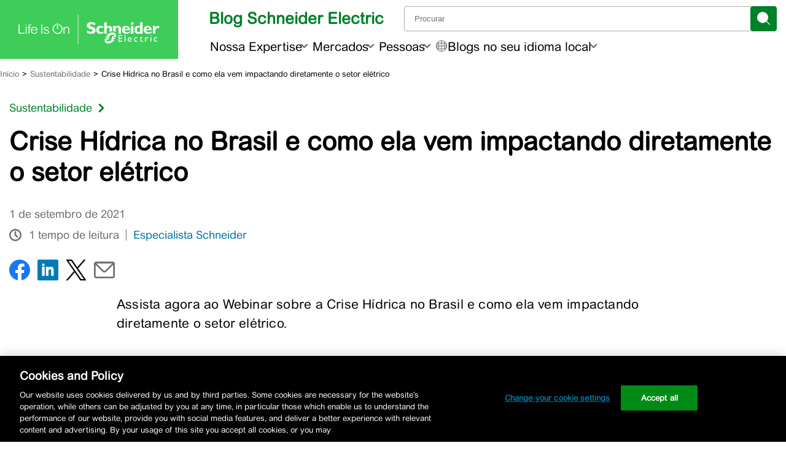

--- FILE ---
content_type: text/html; charset=UTF-8
request_url: https://blog.se.com/br/sustentabilidade/2021/09/01/crise-hidrica-no-brasil-e-como-ela-vem-impactando-diretamente-o-setor-eletrico/
body_size: 47019
content:
<!doctype html>
<html >

<head>
	<link rel="preconnect" href="https://www.se.com" crossorigin>
	<link rel="preconnect" href="https://www.googletagmanager.com" crossorigin>
			<!-- Google Tag Manager -->
		<script id='gtmScript'>
			(function(w, d, s, l, i) {
				w[l] = w[l] || [];
				w[l].push({
					'gtm.start': new Date().getTime(),
					event: 'gtm.js'
				});
				var f = d.getElementsByTagName(s)[0],
					j = d.createElement(s),
					dl = l != 'dataLayer' ? '&l=' + l : '';
				j.async = true;
				j.src =
					'https://www.googletagmanager.com/gtm.js?id=' + i + dl;
				f.parentNode.insertBefore(j, f);
			})(window, document, 'script', 'dataLayer', 'GTM-5WGBFDW');
		</script>
		<title>Crise Hídrica no Brasil e como ela vem impactando diretamente o setor elétrico - Blog da Schneider Electric</title>
	<meta charset="UTF-8">
	<meta name="viewport" content="width=device-width, initial-scale=1">
	<meta name="msapplication-TileColor" content="#008029">
	<meta name="msapplication-TileImage" content="https://blog.se.com/assets/apple-touch-icon.png">
	<meta property="fb:pages" content="248492308506194">
	<meta property="fb:pages" content="148415565260574">
	<meta property="fb:pages" content="323099637733490">

	<meta name="seo-focus-keyword" content="Crise Hídrica no Brasil">
	<link rel="profile" href="https://gmpg.org/xfn/11">
	<link rel="apple-touch-icon" href="https://blog.se.com/assets/apple-touch-icon.png">
	<link rel="icon" href="https://blog.se.com/assets/favicon.png">
	<!--[if IE]>
		<link rel="shortcut icon" href="https://blog.se.com/wp-content/themes/schneider-electric-blog/favicon.ico">
	<![endif]-->
	<meta name='robots' content='index, follow, max-image-preview:large, max-snippet:-1, max-video-preview:-1' />
	<style>img:is([sizes="auto" i], [sizes^="auto," i]) { contain-intrinsic-size: 3000px 1500px }</style>
	
	<!-- This site is optimized with the Yoast SEO Premium plugin v25.3.1 (Yoast SEO v26.0) - https://yoast.com/wordpress/plugins/seo/ -->
	<meta name="description" content="Assista agora ao Webinar sobre a Crise Hídrica no Brasil e como ela vem impactando diretamente o setor elétrico." />
	<link rel="canonical" href="https://blog.se.com/br/gestao-de-energia/energias-renovaveis/2021/09/01/crise-hidrica-no-brasil-e-como-ela-vem-impactando-diretamente-o-setor-eletrico/" />
	<meta property="og:locale" content="pt_BR" />
	<meta property="og:type" content="article" />
	<meta property="og:title" content="Crise Hídrica no Brasil e como ela vem impactando diretamente o setor elétrico" />
	<meta property="og:description" content="Assista agora ao Webinar sobre a Crise Hídrica no Brasil e como ela vem impactando diretamente o setor elétrico." />
	<meta property="og:url" content="https://blog.se.com/br/gestao-de-energia/energias-renovaveis/2021/09/01/crise-hidrica-no-brasil-e-como-ela-vem-impactando-diretamente-o-setor-eletrico/" />
	<meta property="og:site_name" content="Blog da Schneider Electric" />
	<meta property="article:published_time" content="2021-09-01T20:07:29+00:00" />
	<meta property="article:modified_time" content="2025-01-15T11:24:27+00:00" />
	<meta name="author" content="Especialista Schneider Electric" />
	<meta name="twitter:label1" content="Escrito por" />
	<meta name="twitter:data1" content="Especialista Schneider Electric" />
	<meta name="twitter:label2" content="Est. tempo de leitura" />
	<meta name="twitter:data2" content="1 minuto" />
	<script type="application/ld+json" class="yoast-schema-graph">{"@context":"https://schema.org","@graph":[{"@type":"WebPage","@id":"https://blog.se.com/br/gestao-de-energia/energias-renovaveis/2021/09/01/crise-hidrica-no-brasil-e-como-ela-vem-impactando-diretamente-o-setor-eletrico/","url":"https://blog.se.com/br/gestao-de-energia/energias-renovaveis/2021/09/01/crise-hidrica-no-brasil-e-como-ela-vem-impactando-diretamente-o-setor-eletrico/","name":"Crise Hídrica no Brasil e como ela vem impactando diretamente o setor elétrico - Blog da Schneider Electric","isPartOf":{"@id":"https://blog.se.com/br/#website"},"datePublished":"2021-09-01T20:07:29+00:00","dateModified":"2025-01-15T11:24:27+00:00","author":{"@id":"https://blog.se.com/br/#/schema/person/ee9297e5d3a7a99a95eae6bbd5d0bd01"},"description":"Assista agora ao Webinar sobre a Crise Hídrica no Brasil e como ela vem impactando diretamente o setor elétrico.","breadcrumb":{"@id":"https://blog.se.com/br/gestao-de-energia/energias-renovaveis/2021/09/01/crise-hidrica-no-brasil-e-como-ela-vem-impactando-diretamente-o-setor-eletrico/#breadcrumb"},"inLanguage":"pt","potentialAction":[{"@type":"ReadAction","target":["https://blog.se.com/br/gestao-de-energia/energias-renovaveis/2021/09/01/crise-hidrica-no-brasil-e-como-ela-vem-impactando-diretamente-o-setor-eletrico/"]}]},{"@type":"BreadcrumbList","@id":"https://blog.se.com/br/gestao-de-energia/energias-renovaveis/2021/09/01/crise-hidrica-no-brasil-e-como-ela-vem-impactando-diretamente-o-setor-eletrico/#breadcrumb","itemListElement":[{"@type":"ListItem","position":1,"name":"Início","item":"https://blog.se.com/br/"},{"@type":"ListItem","position":2,"name":"Sustentabilidade","item":"https://blog.se.com/br/sustentabilidade/"},{"@type":"ListItem","position":3,"name":"Crise Hídrica no Brasil e como ela vem impactando diretamente o setor elétrico"}]},{"@type":"WebSite","@id":"https://blog.se.com/br/#website","url":"https://blog.se.com/br/","name":"Blog da Schneider Electric","description":"Especialista global de automação e gerenciamento de energia","potentialAction":[{"@type":"SearchAction","target":{"@type":"EntryPoint","urlTemplate":"https://blog.se.com/br/?s={search_term_string}"},"query-input":{"@type":"PropertyValueSpecification","valueRequired":true,"valueName":"search_term_string"}}],"inLanguage":"pt"},{"@type":"Person","@id":"https://blog.se.com/br/#/schema/person/ee9297e5d3a7a99a95eae6bbd5d0bd01","name":"Especialista Schneider Electric","image":{"@type":"ImageObject","inLanguage":"pt-BR","@id":"https://blog.se.com/br/#/schema/person/image/","url":"https://blog.se.com/br/wp-content/uploads/2019/08/schneider-electric-logo-96x96.png","contentUrl":"https://blog.se.com/br/wp-content/uploads/2019/08/schneider-electric-logo-96x96.png","caption":"Especialista Schneider Electric"},"sameAs":["http://se.com/br"],"url":"https://blog.se.com/br/author/especialista-schneider/"}]}</script>
	<!-- / Yoast SEO Premium plugin. -->


<link rel='dns-prefetch' href='//www.se.com' />
<link rel="alternate" type="application/rss+xml" title="Feed de comentários para Blog da Schneider Electric &raquo; Crise Hídrica no Brasil e como ela vem impactando diretamente o setor elétrico" href="https://blog.se.com/br/sustentabilidade/2021/09/01/crise-hidrica-no-brasil-e-como-ela-vem-impactando-diretamente-o-setor-eletrico/feed/" />
		<style>
			.lazyload,
			.lazyloading {
				max-width: 100%;
			}
		</style>
		<link rel='stylesheet' id='wp-block-library-css' href='https://blog.se.com/br/wp-includes/css/dist/block-library/style.css?ver=6.8.3' media='all' />
<style id='wp-block-library-theme-inline-css'>
.wp-block-audio :where(figcaption){
  color:#555;
  font-size:13px;
  text-align:center;
}
.is-dark-theme .wp-block-audio :where(figcaption){
  color:#ffffffa6;
}

.wp-block-audio{
  margin:0 0 1em;
}

.wp-block-code{
  border:1px solid #ccc;
  border-radius:4px;
  font-family:Menlo,Consolas,monaco,monospace;
  padding:.8em 1em;
}

.wp-block-embed :where(figcaption){
  color:#555;
  font-size:13px;
  text-align:center;
}
.is-dark-theme .wp-block-embed :where(figcaption){
  color:#ffffffa6;
}

.wp-block-embed{
  margin:0 0 1em;
}

.blocks-gallery-caption{
  color:#555;
  font-size:13px;
  text-align:center;
}
.is-dark-theme .blocks-gallery-caption{
  color:#ffffffa6;
}

:root :where(.wp-block-image figcaption){
  color:#555;
  font-size:13px;
  text-align:center;
}
.is-dark-theme :root :where(.wp-block-image figcaption){
  color:#ffffffa6;
}

.wp-block-image{
  margin:0 0 1em;
}

.wp-block-pullquote{
  border-bottom:4px solid;
  border-top:4px solid;
  color:currentColor;
  margin-bottom:1.75em;
}
.wp-block-pullquote cite,.wp-block-pullquote footer,.wp-block-pullquote__citation{
  color:currentColor;
  font-size:.8125em;
  font-style:normal;
  text-transform:uppercase;
}

.wp-block-quote{
  border-left:.25em solid;
  margin:0 0 1.75em;
  padding-left:1em;
}
.wp-block-quote cite,.wp-block-quote footer{
  color:currentColor;
  font-size:.8125em;
  font-style:normal;
  position:relative;
}
.wp-block-quote:where(.has-text-align-right){
  border-left:none;
  border-right:.25em solid;
  padding-left:0;
  padding-right:1em;
}
.wp-block-quote:where(.has-text-align-center){
  border:none;
  padding-left:0;
}
.wp-block-quote.is-large,.wp-block-quote.is-style-large,.wp-block-quote:where(.is-style-plain){
  border:none;
}

.wp-block-search .wp-block-search__label{
  font-weight:700;
}

.wp-block-search__button{
  border:1px solid #ccc;
  padding:.375em .625em;
}

:where(.wp-block-group.has-background){
  padding:1.25em 2.375em;
}

.wp-block-separator.has-css-opacity{
  opacity:.4;
}

.wp-block-separator{
  border:none;
  border-bottom:2px solid;
  margin-left:auto;
  margin-right:auto;
}
.wp-block-separator.has-alpha-channel-opacity{
  opacity:1;
}
.wp-block-separator:not(.is-style-wide):not(.is-style-dots){
  width:100px;
}
.wp-block-separator.has-background:not(.is-style-dots){
  border-bottom:none;
  height:1px;
}
.wp-block-separator.has-background:not(.is-style-wide):not(.is-style-dots){
  height:2px;
}

.wp-block-table{
  margin:0 0 1em;
}
.wp-block-table td,.wp-block-table th{
  word-break:normal;
}
.wp-block-table :where(figcaption){
  color:#555;
  font-size:13px;
  text-align:center;
}
.is-dark-theme .wp-block-table :where(figcaption){
  color:#ffffffa6;
}

.wp-block-video :where(figcaption){
  color:#555;
  font-size:13px;
  text-align:center;
}
.is-dark-theme .wp-block-video :where(figcaption){
  color:#ffffffa6;
}

.wp-block-video{
  margin:0 0 1em;
}

:root :where(.wp-block-template-part.has-background){
  margin-bottom:0;
  margin-top:0;
  padding:1.25em 2.375em;
}
</style>
<style id='jel3-ab-wrapper-style-inline-css'>
/* AB Test Editor Container */
.jel3-abtest-editor {
  border: 1px dashed #ccc;
  padding: 8px;
}

/* Lane Styling */
.jel3-abtest-lane {
  border: 1px solid #ddd;
  padding: 8px;
  margin-bottom: 8px;
  border-radius: 6px;
}

/* Label Styling */
.jel3-abtest-label {
  font-weight: 600;
  margin-bottom: 6px;
}

/* Variant Block Styling */
.block-editor-page .jel3-abtest-variant {
  border: 2px solid #007cba;
  background: #f4f8fb;
  margin-bottom: 20px;
  border-radius: 8px;
  padding: 16px;
  transition:
    box-shadow 0.2s,
    border-color 0.2s;
  box-shadow: 0 2px 8px rgba(0, 0, 0, 0.04);
  outline: none;
  display: block;
  position: relative;
}

/* Ensure inner blocks fill width */
.block-editor-page .jel3-abtest-variant .block-editor-inner-blocks {
  width: 100%;
}

/* Clear floats inside variant */
.block-editor-page .jel3-abtest-variant::after {
  content: "";
  display: table;
  clear: both;
}

/* Variant States */
.block-editor-page .jel3-abtest-variant:focus {
  border-color: #005a9e;
  box-shadow: 0 0 0 3px #b3e0ff;
}
.block-editor-page .jel3-abtest-variant:hover {
  border-color: #005a9e;
  background: #e6f4fa;
}
.block-editor-page .jel3-abtest-variant:active {
  border-color: #003e6b;
}
.block-editor-page .jel3-abtest-variant:focus-visible {
  outline: 2px solid #005a9e;
  outline-offset: 2px;
}
.block-editor-page .jel3-abtest-variant:last-child {
  margin-bottom: 40px;
}

/* Block Appender Styling */
.block-editor-page .jel3-abtest-variant .block-list-appender,
.block-editor-page
  .jel3-abtest-variant
  .block-editor-block-list__block-appender {
  clear: both;
  margin-top: 1em;
  width: 100%;
  position: relative;
  z-index: 2;
}

/* Hide hidden variants */
.jel3-abtest-variant[hidden] {
  display: none !important;
}

</style>
<style id='create-block-jel3-guest-blogger-block-style-inline-css'>
.wp-block-create-block-jel3-guest-blogger-block{align-items:center;background-color:#f3f2f2;border-top:1px solid #dbd7d7;display:flex;flex-direction:column;font-size:1rem;justify-content:center;text-align:center;width:100%}.wp-block-create-block-jel3-guest-blogger-block span.h2{font-size:1.5rem}.wp-block-create-block-jel3-guest-blogger-block span.h3{font-size:1.25rem}.wp-block-create-block-jel3-guest-blogger-block .guest-block-content{max-width:800px;padding:0 20px;width:100%}.wp-block-create-block-jel3-guest-blogger-block .avatar{border-radius:50%;height:150px;-o-object-fit:cover;object-fit:cover;width:150px}

</style>
<link rel='stylesheet' id='jel3-toc-block-style-css' href='https://blog.se.com/br/wp-content/plugins/jel3-toc/build/css/style.min.css?ver=2860b4f55fdb558e4d85' media='all' />
<link rel='stylesheet' id='jel3_block_editor-css-css' href='https://blog.se.com/br/wp-content/plugins/jel3-block-editor/style-caption-alignment.css?ver=1748556706' media='all' />
<style id='global-styles-inline-css'>
:root{--wp--preset--aspect-ratio--square: 1;--wp--preset--aspect-ratio--4-3: 4/3;--wp--preset--aspect-ratio--3-4: 3/4;--wp--preset--aspect-ratio--3-2: 3/2;--wp--preset--aspect-ratio--2-3: 2/3;--wp--preset--aspect-ratio--16-9: 16/9;--wp--preset--aspect-ratio--9-16: 9/16;--wp--preset--color--black: #000000;--wp--preset--color--cyan-bluish-gray: #abb8c3;--wp--preset--color--white: #ffffff;--wp--preset--color--pale-pink: #f78da7;--wp--preset--color--vivid-red: #cf2e2e;--wp--preset--color--luminous-vivid-orange: #ff6900;--wp--preset--color--luminous-vivid-amber: #fcb900;--wp--preset--color--light-green-cyan: #7bdcb5;--wp--preset--color--vivid-green-cyan: #00d084;--wp--preset--color--pale-cyan-blue: #8ed1fc;--wp--preset--color--vivid-cyan-blue: #0693e3;--wp--preset--color--vivid-purple: #9b51e0;--wp--preset--color--base: #ffffff;--wp--preset--color--contrast: #000000;--wp--preset--color--primary: #3dcd58;--wp--preset--color--secondary: #42b4e6;--wp--preset--color--tertiary: #F6F6F6;--wp--preset--color--se-life-green: #3dcd58;--wp--preset--color--se-logo-green: #009530;--wp--preset--color--se-dark-gray: #626469;--wp--preset--color--se-light-gray: #9fa0a4;--wp--preset--gradient--vivid-cyan-blue-to-vivid-purple: linear-gradient(135deg,rgba(6,147,227,1) 0%,rgb(155,81,224) 100%);--wp--preset--gradient--light-green-cyan-to-vivid-green-cyan: linear-gradient(135deg,rgb(122,220,180) 0%,rgb(0,208,130) 100%);--wp--preset--gradient--luminous-vivid-amber-to-luminous-vivid-orange: linear-gradient(135deg,rgba(252,185,0,1) 0%,rgba(255,105,0,1) 100%);--wp--preset--gradient--luminous-vivid-orange-to-vivid-red: linear-gradient(135deg,rgba(255,105,0,1) 0%,rgb(207,46,46) 100%);--wp--preset--gradient--very-light-gray-to-cyan-bluish-gray: linear-gradient(135deg,rgb(238,238,238) 0%,rgb(169,184,195) 100%);--wp--preset--gradient--cool-to-warm-spectrum: linear-gradient(135deg,rgb(74,234,220) 0%,rgb(151,120,209) 20%,rgb(207,42,186) 40%,rgb(238,44,130) 60%,rgb(251,105,98) 80%,rgb(254,248,76) 100%);--wp--preset--gradient--blush-light-purple: linear-gradient(135deg,rgb(255,206,236) 0%,rgb(152,150,240) 100%);--wp--preset--gradient--blush-bordeaux: linear-gradient(135deg,rgb(254,205,165) 0%,rgb(254,45,45) 50%,rgb(107,0,62) 100%);--wp--preset--gradient--luminous-dusk: linear-gradient(135deg,rgb(255,203,112) 0%,rgb(199,81,192) 50%,rgb(65,88,208) 100%);--wp--preset--gradient--pale-ocean: linear-gradient(135deg,rgb(255,245,203) 0%,rgb(182,227,212) 50%,rgb(51,167,181) 100%);--wp--preset--gradient--electric-grass: linear-gradient(135deg,rgb(202,248,128) 0%,rgb(113,206,126) 100%);--wp--preset--gradient--midnight: linear-gradient(135deg,rgb(2,3,129) 0%,rgb(40,116,252) 100%);--wp--preset--font-size--small: clamp(0.875rem, 0.875rem + ((1vw - 0.2rem) * 0.227), 1rem);--wp--preset--font-size--medium: clamp(1rem, 1rem + ((1vw - 0.2rem) * 0.227), 1.125rem);--wp--preset--font-size--large: clamp(1.75rem, 1.75rem + ((1vw - 0.2rem) * 0.227), 1.875rem);--wp--preset--font-size--x-large: 2.25rem;--wp--preset--font-size--xx-large: clamp(4rem, 4rem + ((1vw - 0.2rem) * 10.909), 10rem);--wp--preset--font-family--arial-rounded-mt-for-se: "ArialRoundedMTforSE_Latin", sans-serif;--wp--preset--spacing--20: 0.44rem;--wp--preset--spacing--30: clamp(1.5rem, 5vw, 2rem);--wp--preset--spacing--40: clamp(1.8rem, 1.8rem + ((1vw - 0.48rem) * 2.885), 3rem);--wp--preset--spacing--50: clamp(2.5rem, 8vw, 4.5rem);--wp--preset--spacing--60: clamp(3.75rem, 10vw, 7rem);--wp--preset--spacing--70: clamp(5rem, 5.25rem + ((1vw - 0.48rem) * 9.096), 8rem);--wp--preset--spacing--80: clamp(7rem, 14vw, 11rem);--wp--preset--shadow--natural: 6px 6px 9px rgba(0, 0, 0, 0.2);--wp--preset--shadow--deep: 12px 12px 50px rgba(0, 0, 0, 0.4);--wp--preset--shadow--sharp: 6px 6px 0px rgba(0, 0, 0, 0.2);--wp--preset--shadow--outlined: 6px 6px 0px -3px rgba(255, 255, 255, 1), 6px 6px rgba(0, 0, 0, 1);--wp--preset--shadow--crisp: 6px 6px 0px rgba(0, 0, 0, 1);}:root { --wp--style--global--content-size: 900px;--wp--style--global--wide-size: 1200px; }:where(body) { margin: 0; }.wp-site-blocks { padding-top: var(--wp--style--root--padding-top); padding-bottom: var(--wp--style--root--padding-bottom); }.has-global-padding { padding-right: var(--wp--style--root--padding-right); padding-left: var(--wp--style--root--padding-left); }.has-global-padding > .alignfull { margin-right: calc(var(--wp--style--root--padding-right) * -1); margin-left: calc(var(--wp--style--root--padding-left) * -1); }.has-global-padding :where(:not(.alignfull.is-layout-flow) > .has-global-padding:not(.wp-block-block, .alignfull)) { padding-right: 0; padding-left: 0; }.has-global-padding :where(:not(.alignfull.is-layout-flow) > .has-global-padding:not(.wp-block-block, .alignfull)) > .alignfull { margin-left: 0; margin-right: 0; }.wp-site-blocks > .alignleft { float: left; margin-right: 2em; }.wp-site-blocks > .alignright { float: right; margin-left: 2em; }.wp-site-blocks > .aligncenter { justify-content: center; margin-left: auto; margin-right: auto; }:where(.is-layout-flex){gap: 0.5em;}:where(.is-layout-grid){gap: 0.5em;}.is-layout-flow > .alignleft{float: left;margin-inline-start: 0;margin-inline-end: 2em;}.is-layout-flow > .alignright{float: right;margin-inline-start: 2em;margin-inline-end: 0;}.is-layout-flow > .aligncenter{margin-left: auto !important;margin-right: auto !important;}.is-layout-constrained > .alignleft{float: left;margin-inline-start: 0;margin-inline-end: 2em;}.is-layout-constrained > .alignright{float: right;margin-inline-start: 2em;margin-inline-end: 0;}.is-layout-constrained > .aligncenter{margin-left: auto !important;margin-right: auto !important;}.is-layout-constrained > :where(:not(.alignleft):not(.alignright):not(.alignfull)){max-width: var(--wp--style--global--content-size);margin-left: auto !important;margin-right: auto !important;}.is-layout-constrained > .alignwide{max-width: var(--wp--style--global--wide-size);}body .is-layout-flex{display: flex;}.is-layout-flex{flex-wrap: wrap;align-items: center;}.is-layout-flex > :is(*, div){margin: 0;}body .is-layout-grid{display: grid;}.is-layout-grid > :is(*, div){margin: 0;}body{background-color: var(--wp--preset--color--base);color: var(--wp--preset--color--contrast);font-family: var(--wp--preset--font-family--arial-rounded-mt-for-se);font-size: var(--wp--preset--font-size--medium);line-height: 1.6;--wp--style--root--padding-top: var(--wp--preset--spacing--40);--wp--style--root--padding-right: var(--wp--preset--spacing--30);--wp--style--root--padding-bottom: var(--wp--preset--spacing--40);--wp--style--root--padding-left: var(--wp--preset--spacing--30);}a:where(:not(.wp-element-button)){color: var(--wp--preset--color--contrast);text-decoration: underline;}:root :where(a:where(:not(.wp-element-button)):hover){text-decoration: none;}:root :where(a:where(:not(.wp-element-button)):focus){text-decoration: underline dashed;}:root :where(a:where(:not(.wp-element-button)):active){color: var(--wp--preset--color--secondary);text-decoration: none;}h1, h2, h3, h4, h5, h6{font-weight: 400;line-height: 1.4;}h1{font-size: clamp(25.014px, 1.563rem + ((1vw - 3.2px) * 1.93), 42px);font-weight: 700;line-height: 1.2;}h2{font-size: clamp(25.014px, 1.563rem + ((1vw - 3.2px) * 1.93), 42px);font-weight: 400;line-height: 1.2;}h3{font-size: var(--wp--preset--font-size--x-large);}h4{font-size: var(--wp--preset--font-size--large);}h5{font-size: var(--wp--preset--font-size--medium);font-weight: 700;text-transform: uppercase;}h6{font-size: var(--wp--preset--font-size--medium);text-transform: uppercase;}:root :where(.wp-element-button, .wp-block-button__link){background-color: var(--wp--preset--color--primary);border-radius: 0;border-width: 0;color: var(--wp--preset--color--contrast);font-family: inherit;font-size: inherit;line-height: inherit;padding: calc(0.667em + 2px) calc(1.333em + 2px);text-decoration: none;}:root :where(.wp-element-button:visited, .wp-block-button__link:visited){color: var(--wp--preset--color--contrast);}:root :where(.wp-element-button:hover, .wp-block-button__link:hover){background-color: var(--wp--preset--color--contrast);color: var(--wp--preset--color--base);}:root :where(.wp-element-button:focus, .wp-block-button__link:focus){background-color: var(--wp--preset--color--contrast);color: var(--wp--preset--color--base);}:root :where(.wp-element-button:active, .wp-block-button__link:active){background-color: var(--wp--preset--color--secondary);color: var(--wp--preset--color--base);}.has-black-color{color: var(--wp--preset--color--black) !important;}.has-cyan-bluish-gray-color{color: var(--wp--preset--color--cyan-bluish-gray) !important;}.has-white-color{color: var(--wp--preset--color--white) !important;}.has-pale-pink-color{color: var(--wp--preset--color--pale-pink) !important;}.has-vivid-red-color{color: var(--wp--preset--color--vivid-red) !important;}.has-luminous-vivid-orange-color{color: var(--wp--preset--color--luminous-vivid-orange) !important;}.has-luminous-vivid-amber-color{color: var(--wp--preset--color--luminous-vivid-amber) !important;}.has-light-green-cyan-color{color: var(--wp--preset--color--light-green-cyan) !important;}.has-vivid-green-cyan-color{color: var(--wp--preset--color--vivid-green-cyan) !important;}.has-pale-cyan-blue-color{color: var(--wp--preset--color--pale-cyan-blue) !important;}.has-vivid-cyan-blue-color{color: var(--wp--preset--color--vivid-cyan-blue) !important;}.has-vivid-purple-color{color: var(--wp--preset--color--vivid-purple) !important;}.has-base-color{color: var(--wp--preset--color--base) !important;}.has-contrast-color{color: var(--wp--preset--color--contrast) !important;}.has-primary-color{color: var(--wp--preset--color--primary) !important;}.has-secondary-color{color: var(--wp--preset--color--secondary) !important;}.has-tertiary-color{color: var(--wp--preset--color--tertiary) !important;}.has-se-life-green-color{color: var(--wp--preset--color--se-life-green) !important;}.has-se-logo-green-color{color: var(--wp--preset--color--se-logo-green) !important;}.has-se-dark-gray-color{color: var(--wp--preset--color--se-dark-gray) !important;}.has-se-light-gray-color{color: var(--wp--preset--color--se-light-gray) !important;}.has-black-background-color{background-color: var(--wp--preset--color--black) !important;}.has-cyan-bluish-gray-background-color{background-color: var(--wp--preset--color--cyan-bluish-gray) !important;}.has-white-background-color{background-color: var(--wp--preset--color--white) !important;}.has-pale-pink-background-color{background-color: var(--wp--preset--color--pale-pink) !important;}.has-vivid-red-background-color{background-color: var(--wp--preset--color--vivid-red) !important;}.has-luminous-vivid-orange-background-color{background-color: var(--wp--preset--color--luminous-vivid-orange) !important;}.has-luminous-vivid-amber-background-color{background-color: var(--wp--preset--color--luminous-vivid-amber) !important;}.has-light-green-cyan-background-color{background-color: var(--wp--preset--color--light-green-cyan) !important;}.has-vivid-green-cyan-background-color{background-color: var(--wp--preset--color--vivid-green-cyan) !important;}.has-pale-cyan-blue-background-color{background-color: var(--wp--preset--color--pale-cyan-blue) !important;}.has-vivid-cyan-blue-background-color{background-color: var(--wp--preset--color--vivid-cyan-blue) !important;}.has-vivid-purple-background-color{background-color: var(--wp--preset--color--vivid-purple) !important;}.has-base-background-color{background-color: var(--wp--preset--color--base) !important;}.has-contrast-background-color{background-color: var(--wp--preset--color--contrast) !important;}.has-primary-background-color{background-color: var(--wp--preset--color--primary) !important;}.has-secondary-background-color{background-color: var(--wp--preset--color--secondary) !important;}.has-tertiary-background-color{background-color: var(--wp--preset--color--tertiary) !important;}.has-se-life-green-background-color{background-color: var(--wp--preset--color--se-life-green) !important;}.has-se-logo-green-background-color{background-color: var(--wp--preset--color--se-logo-green) !important;}.has-se-dark-gray-background-color{background-color: var(--wp--preset--color--se-dark-gray) !important;}.has-se-light-gray-background-color{background-color: var(--wp--preset--color--se-light-gray) !important;}.has-black-border-color{border-color: var(--wp--preset--color--black) !important;}.has-cyan-bluish-gray-border-color{border-color: var(--wp--preset--color--cyan-bluish-gray) !important;}.has-white-border-color{border-color: var(--wp--preset--color--white) !important;}.has-pale-pink-border-color{border-color: var(--wp--preset--color--pale-pink) !important;}.has-vivid-red-border-color{border-color: var(--wp--preset--color--vivid-red) !important;}.has-luminous-vivid-orange-border-color{border-color: var(--wp--preset--color--luminous-vivid-orange) !important;}.has-luminous-vivid-amber-border-color{border-color: var(--wp--preset--color--luminous-vivid-amber) !important;}.has-light-green-cyan-border-color{border-color: var(--wp--preset--color--light-green-cyan) !important;}.has-vivid-green-cyan-border-color{border-color: var(--wp--preset--color--vivid-green-cyan) !important;}.has-pale-cyan-blue-border-color{border-color: var(--wp--preset--color--pale-cyan-blue) !important;}.has-vivid-cyan-blue-border-color{border-color: var(--wp--preset--color--vivid-cyan-blue) !important;}.has-vivid-purple-border-color{border-color: var(--wp--preset--color--vivid-purple) !important;}.has-base-border-color{border-color: var(--wp--preset--color--base) !important;}.has-contrast-border-color{border-color: var(--wp--preset--color--contrast) !important;}.has-primary-border-color{border-color: var(--wp--preset--color--primary) !important;}.has-secondary-border-color{border-color: var(--wp--preset--color--secondary) !important;}.has-tertiary-border-color{border-color: var(--wp--preset--color--tertiary) !important;}.has-se-life-green-border-color{border-color: var(--wp--preset--color--se-life-green) !important;}.has-se-logo-green-border-color{border-color: var(--wp--preset--color--se-logo-green) !important;}.has-se-dark-gray-border-color{border-color: var(--wp--preset--color--se-dark-gray) !important;}.has-se-light-gray-border-color{border-color: var(--wp--preset--color--se-light-gray) !important;}.has-vivid-cyan-blue-to-vivid-purple-gradient-background{background: var(--wp--preset--gradient--vivid-cyan-blue-to-vivid-purple) !important;}.has-light-green-cyan-to-vivid-green-cyan-gradient-background{background: var(--wp--preset--gradient--light-green-cyan-to-vivid-green-cyan) !important;}.has-luminous-vivid-amber-to-luminous-vivid-orange-gradient-background{background: var(--wp--preset--gradient--luminous-vivid-amber-to-luminous-vivid-orange) !important;}.has-luminous-vivid-orange-to-vivid-red-gradient-background{background: var(--wp--preset--gradient--luminous-vivid-orange-to-vivid-red) !important;}.has-very-light-gray-to-cyan-bluish-gray-gradient-background{background: var(--wp--preset--gradient--very-light-gray-to-cyan-bluish-gray) !important;}.has-cool-to-warm-spectrum-gradient-background{background: var(--wp--preset--gradient--cool-to-warm-spectrum) !important;}.has-blush-light-purple-gradient-background{background: var(--wp--preset--gradient--blush-light-purple) !important;}.has-blush-bordeaux-gradient-background{background: var(--wp--preset--gradient--blush-bordeaux) !important;}.has-luminous-dusk-gradient-background{background: var(--wp--preset--gradient--luminous-dusk) !important;}.has-pale-ocean-gradient-background{background: var(--wp--preset--gradient--pale-ocean) !important;}.has-electric-grass-gradient-background{background: var(--wp--preset--gradient--electric-grass) !important;}.has-midnight-gradient-background{background: var(--wp--preset--gradient--midnight) !important;}.has-small-font-size{font-size: var(--wp--preset--font-size--small) !important;}.has-medium-font-size{font-size: var(--wp--preset--font-size--medium) !important;}.has-large-font-size{font-size: var(--wp--preset--font-size--large) !important;}.has-x-large-font-size{font-size: var(--wp--preset--font-size--x-large) !important;}.has-xx-large-font-size{font-size: var(--wp--preset--font-size--xx-large) !important;}.has-arial-rounded-mt-for-se-font-family{font-family: var(--wp--preset--font-family--arial-rounded-mt-for-se) !important;}
:where(.wp-block-post-template.is-layout-flex){gap: 1.25em;}:where(.wp-block-post-template.is-layout-grid){gap: 1.25em;}
:where(.wp-block-columns.is-layout-flex){gap: 2em;}:where(.wp-block-columns.is-layout-grid){gap: 2em;}
:root :where(.wp-block-pullquote){border-width: 1px 0;border-style: solid;font-size: clamp(0.984em, 0.984rem + ((1vw - 0.2em) * 0.938), 1.5em);line-height: 1.3;margin-top: var(--wp--preset--spacing--40) !important;margin-bottom: var(--wp--preset--spacing--40) !important;}
:root :where(.wp-block-pullquote cite){font-size: var(--wp--preset--font-size--small);font-style: normal;text-transform: none;}
:root :where(.wp-block-post-content){font-size: clamp(14.082px, 0.88rem + ((1vw - 3.2px) * 0.786), 21px);line-height: 1.5em;}
:root :where(.wp-block-post-content a:where(:not(.wp-element-button))){color: var(--wp--preset--color--secondary);text-decoration: none;}
:root :where(.wp-block-post-content a:where(:not(.wp-element-button)):hover){text-decoration: underline;}
:root :where(.wp-block-post-content a:where(:not(.wp-element-button)):focus){text-decoration: underline dashed;}
:root :where(.wp-block-post-content a:where(:not(.wp-element-button)):active){text-decoration: none;}
:root :where(.wp-block-post-title){font-size: clamp(25.014px, 1.563rem + ((1vw - 3.2px) * 1.93), 42px);font-weight: 700;margin-top: 1.25rem;margin-bottom: 1.25rem;}
:root :where(.wp-block-post-title a:where(:not(.wp-element-button))){text-decoration: none;}
:root :where(.wp-block-post-title a:where(:not(.wp-element-button)):hover){text-decoration: underline;}
:root :where(.wp-block-post-title a:where(:not(.wp-element-button)):focus){text-decoration: underline dashed;}
:root :where(.wp-block-post-title a:where(:not(.wp-element-button)):active){color: var(--wp--preset--color--secondary);text-decoration: none;}
:root :where(.wp-block-quote){border-color: var(--wp--preset--color--primary);border-width: 3px;font-size: var(--wp--preset--font-size--large);line-height: 1.5;padding-right: var(--wp--preset--spacing--30);padding-left: var(--wp--preset--spacing--30);}
:root :where(.wp-block-quote .wp-element-caption,.wp-block-quote  .wp-block-audio figcaption,.wp-block-quote  .wp-block-embed figcaption,.wp-block-quote  .wp-block-gallery figcaption,.wp-block-quote  .wp-block-image figcaption,.wp-block-quote  .wp-block-table figcaption,.wp-block-quote  .wp-block-video figcaption){font-size: var(--wp--preset--font-size--small);font-style: normal;}
:root :where(.wp-block-quote cite){font-size: var(--wp--preset--font-size--small);font-style: normal;}
</style>
<link rel='stylesheet' id='jel3-guest-blogger-block-css' href='https://blog.se.com/br/wp-content/plugins/jel3-guest-blogger-block/build/style-index.css?ver=1765313524' media='all' />
<style id='blog_se_main_css-inline-css'>
/*! normalize.css v8.0.1 | MIT License | github.com/necolas/normalize.css */html{line-height:1.15;-webkit-text-size-adjust:100%}body{margin:0}[hidden]{display:none}img{border-style:none}small{font-size:80%}a{background-color:rgba(0,0,0,0)}hr{box-sizing:content-box;height:0;overflow:visible}.screen-reader-text,.visuallyhidden{border:0;clip:rect(1px, 1px, 1px, 1px);clip-path:inset(50%);height:1px;margin:-1px;overflow:hidden;padding:0;position:absolute !important;width:1px;word-wrap:normal !important}.screen-reader-text:focus,.visuallyhidden:focus{background-color:#fafafa;border-radius:3px;box-shadow:0 0 2px 2px rgba(0,0,0,.6);clip:auto !important;clip-path:none;color:#202124;display:block;font-size:.875rem;font-weight:700;height:auto;left:5px;line-height:normal;padding:15px 23px 14px;text-decoration:none;top:5px;width:auto;z-index:100000}#primary[tabindex="-1"]:focus{outline:0}button{font-family:ArialRoundedMTforSE_Latin,Arial,sans-serif}button[class^=icon],div[class*=icon-]{background-color:rgba(0,0,0,0);border:1px solid rgba(0,0,0,0);border-radius:8px;padding:0;width:43px;height:43px}button[class^=icon] svg,div[class*=icon-] svg{color:#676f73;fill:#676f73;max-height:100%}button[class^=icon]:active,div[class*=icon-]:active{background-color:#005f73;border-color:#0075a3}button[class^=icon]:active svg,div[class*=icon-]:active svg{color:#fff;fill:#fff}button[class^=icon]:focus,div[class*=icon-]:focus{background-color:#676f73;border-color:#676f73}button[class^=icon]:focus svg,div[class*=icon-]:focus svg{color:#fff;fill:#fff}.button-outlined,.se-message .read-more{display:flex;padding:7.5px;background-color:rgba(0,0,0,0);border:1px solid #008029;color:#008029;font-size:small;border-radius:4px}.button-row{display:flex;flex-direction:row;width:100%;justify-content:center;align-items:center}.button,.button-elevated,.comment-respond form p.form-submit input{font-size:18px;font-weight:300;background-color:#008029;color:#fff;border:1px solid #008029;border-radius:4px;padding:.9rem}.button:hover,.button-elevated:hover,.comment-respond form p.form-submit input:hover{color:#fff;background-color:#005c1e;border-color:#005c1e;text-decoration:none}.button-elevated,.comment-respond form p.form-submit input{background-color:#0075a3;color:#fff;border-color:#0075a3}.button-elevated:hover,.comment-respond form p.form-submit input:hover{background-color:#005c80;border-color:#005c80}.button-elevated svg.icon-arrow,.comment-respond form p.form-submit input svg.icon-arrow{color:#fff;fill:#fff}@media(min-width: 1025px){.button-elevated,.comment-respond form p.form-submit input{font-size:20px}}svg.icon-new-tab{pointer-events:none;width:1rem;height:1rem}svg.icon-arrow{pointer-events:none;width:15px;height:15px;fill:#676f73}svg.icon-arrow-green-right{pointer-events:none;fill:#008029}svg.icon-arrow-green-right:hover{fill:#005c1e}svg.icon-world{pointer-events:none;width:18px;height:18px}svg.icon-search{pointer-events:none;width:16px;height:16px;fill:#676f73}svg.icon-menu{pointer-events:none;width:21px;height:16px}svg.icon-clock{pointer-events:none;width:20px;height:20px;fill:#676f73}svg.icon-globe{pointer-events:none;width:20px;height:20px;fill:#676f73}svg.icon-close{pointer-events:none;min-width:20px;min-height:20px;fill:#676f73;stroke:#676f73}svg.icon-share-facebook,svg.icon-share-linkedin,svg.icon-share-twitter,svg.icon-share-email{pointer-events:none;max-width:27px;max-height:27px}svg.icon-share-email{fill:#676f73;stroke:#676f73}@media(min-width: 1025px){svg.icon-share-facebook,svg.icon-share-linkedin,svg.icon-share-twitter,svg.icon-share-email{max-width:34px;max-height:34px}}.site-header{display:flex;flex-direction:column;z-index:10;position:relative}.site-header .top-header{background-color:#676f73}.site-header .top-header .wrap,.site-header .top-header .breadcrumb ol,.breadcrumb .site-header .top-header ol{flex-direction:column;align-items:flex-start}.site-header .top-header button{color:#202124}.site-header .top-header button:hover{color:#42b4e6}.site-header .top-header button:hover svg{fill:#42b4e6}.site-header .header-main{display:flex;align-self:center;align-items:center;justify-content:space-between;width:100%;max-width:1440px;flex-direction:row}.site-header .header-main .site-branding{display:flex;background-color:#3dcd58;height:70px;align-items:center;justify-content:center}.site-header .header-main .site-branding a{width:195px;height:70px;display:flex}.site-header .header-main .site-branding a svg{display:flex;width:100%;margin:15px}.site-header .header-main .site-name{display:flex;align-items:center}.site-header .header-main .site-name :first-child{margin:0;padding:0 33px 0 50px;white-space:nowrap;font-size:1.625rem;font-weight:700;color:#008029}.site-header .header-main .site-search form{width:100%;display:flex;align-items:stretch}.site-header .header-main .site-search form label,.site-header .header-main .site-search form .search-field{width:100%}.site-header .header-main .site-search form .search-field{padding:12px 12px 12px 16px;border:1px solid #acadb0;border-radius:4px;z-index:1}.site-header .header-main .site-search form .search-submit{display:flex;justify-content:center;align-items:center;margin-left:-4px;padding:0 10px;border:1px solid #008029;border-radius:4px;background-color:#008029;z-index:2;height:41px}.site-header .header-main .site-search form .search-submit:hover{background-color:#005c1e;border-color:#005c1e}.site-header .header-main .site-search form .search-submit .icon-search{fill:#fff;width:24px;height:24px}.site-header .header-main .site-navigation .button-row{justify-content:flex-end}.site-header .header-main .site-navigation .navbar{padding:0 15px}.site-header .header-main .site-navigation .navbar .navbar-nav{justify-content:space-between}.site-header .header-main .site-navigation .navbar .navbar-nav #buttonHeaderFilter{border-left:1px solid #acadb0;border-right:1px solid #acadb0}.site-header .search-mobile{padding:15px}.site-header .search-mobile .search-field{width:100%;height:48px;padding:12px 12px 12px 16px;border:1px solid #acadb0;border-radius:4px;z-index:1}.site-header .search-mobile .search-submit{display:none}.site-header .search-mobile{display:none}.site-header .search-mobile.show{display:block}@media(max-width: 1024px){.site-navigation #buttonCloseMenu{display:none;position:fixed;top:8px;right:8px;z-index:1001}.site-navigation #buttonCloseMenu svg.icon-close{color:#676f73;width:14px;height:14px;min-width:14px;min-height:14px}.site-navigation #header-navigation.show~.button-row #buttonCloseMenu{display:block}.site-navigation #header-navigation.show{z-index:1000;display:flex !important}.site-navigation #header-navigation.show #headerFilter{display:none}.site-navigation #header-navigation.show .navbar-nav{margin:0;padding:0}.site-navigation #header-navigation.show .navbar-nav .mobile-index button,.site-navigation #header-navigation.show .navbar-nav .nav-item button{border:1px solid rgba(0,0,0,0);color:#333;font-size:20px;line-height:25px;font-weight:700;border:none;background-color:#fff;display:flex;justify-content:space-between;align-items:center;border-bottom:1px solid #e7e6e6;padding:15px}.site-navigation #header-navigation.show .navbar-nav .mobile-index button:focus,.site-navigation #header-navigation.show .navbar-nav .nav-item button:focus{outline:2px solid #008029;outline-offset:-2px}.site-navigation #header-navigation.show .navbar-nav .mobile-index button svg,.site-navigation #header-navigation.show .navbar-nav .nav-item button svg{fill:#676f73}.site-navigation #header-navigation.show .navbar-nav .mobile-index{overflow-y:auto;overflow-x:hidden;background-color:#fff;display:flex;flex-direction:column;position:fixed;top:0;bottom:0;left:0;right:0;list-style:none;width:100%;max-width:100%;height:100vh;padding-top:56px}.site-navigation #header-navigation.show .navbar-nav .mobile-index button:first-child{border-top:1px solid #e7e6e6}.site-navigation #header-navigation.show .navbar-nav .nav-item{transition:left 300ms ease-out;overflow-y:auto;overflow-x:hidden;background-color:#fff;display:flex;flex-direction:column;position:fixed;top:0;bottom:0;left:100%;right:0;list-style:none;width:100%;max-width:100%;height:100vh}.site-navigation #header-navigation.show .navbar-nav .nav-item.show{left:0}.site-navigation #header-navigation.show .navbar-nav .nav-item button{flex-direction:row-reverse;justify-content:flex-end}.site-navigation #header-navigation.show .navbar-nav .nav-item button svg{margin-right:15px;transform:rotate(180deg)}.site-navigation #header-navigation.show .navbar-nav .nav-item .dropdown{left:-100%;padding:0;list-style:none}.site-navigation #header-navigation.show .navbar-nav .nav-item .dropdown li{display:flex;flex-shrink:0;border-bottom:1px solid #e7e6e6}.site-navigation #header-navigation.show .navbar-nav .nav-item .dropdown li a{display:flex;width:100%;color:#333;font-size:9.8px;line-height:20px;padding:15px 20px 15px 30px}.site-navigation #header-navigation.show .navbar-nav .nav-item .dropdown li a:focus{outline:2px solid #008029;outline-offset:-2px;background-color:rgba(0,128,41,.1)}}@media(min-width: 1025px){.site-header{position:relative}.site-header .top-header .wrap,.site-header .top-header .breadcrumb ol,.breadcrumb .site-header .top-header ol{flex-direction:row;align-items:flex-start}.site-header .header-main{display:grid;grid-template-columns:290px .25fr 1fr;grid-template-rows:60px auto;gap:0px 0px;grid-auto-flow:row;grid-template-areas:"site-branding site-name site-search" "site-branding site-navigation site-navigation"}.site-header .header-main .site-branding{height:96px;grid-area:site-branding}.site-header .header-main .site-branding a{width:242px;height:48px}.site-header .header-main .site-branding a svg{margin:0}.site-header .header-main .site-name{grid-area:site-name}.site-header .header-main .site-search{grid-area:site-search;margin-right:15px}.site-header .header-main .site-navigation{grid-area:site-navigation;display:flex;padding-left:32px}.site-header .header-main .site-navigation .navbar{display:flex;align-content:center}.site-header .header-main .site-navigation .navbar .navbar-nav{display:flex;align-items:flex-start;justify-content:space-evenly;gap:15px;margin:0;padding:0;list-style:none}.site-header .header-main .site-navigation .navbar .navbar-nav .nav-item button{transition:border-color 500ms;font-size:20px;border:0;border-bottom:3px solid #fff;border-radius:0;background:rgba(0,0,0,0);cursor:pointer;display:flex;align-items:center;gap:7.5px;padding:5px 5px 8px;line-height:15px;color:#000;vertical-align:baseline}.site-header .header-main .site-navigation .navbar .navbar-nav .nav-item button svg{transform:rotate(90deg)}.site-header .header-main .site-navigation .navbar .navbar-nav .nav-item button svg.icon-arrow{width:7px;height:20px}.site-header .header-main .site-navigation .navbar .navbar-nav .nav-item button:hover{border-color:#005c1e}.site-header .header-main .site-navigation .navbar .navbar-nav .nav-item button:focus{border-color:#008029}.site-header .header-main .site-navigation .navbar .navbar-nav .nav-item button:focus svg.icon-arrow{transition:transform 300ms;transform:rotate(-90deg)}.has-dropdown .dropdown{position:absolute;left:0;right:0;background-color:#fafafa;border-radius:0 0 2px 2px;box-shadow:0 0 2px 0 rgba(51,51,51,.5),0 7px 15px 0 rgba(51,51,51,.5);margin:0;padding:15px 40px;display:none}.has-dropdown .dropdown li{margin:0;list-style:none;padding:15px 30px}.has-dropdown .dropdown li a{white-space:nowrap;font-weight:700}.has-dropdown.open .dropdown{display:flex;flex-wrap:wrap;flex-direction:row;justify-content:space-around}}#menu-company-community{justify-content:center}@media(min-width: 1025px){.wp-caption{padding:0px 4px 4px;background:#fafafa}.wp-caption img{display:inline}.wp-caption .wp-caption-text{padding:4px;font-size:10.5px;font-weight:300;font-style:italic;color:#626469}}.alignfull{width:100%;max-width:none}.alignwide{margin-left:auto;margin-right:auto;max-width:1200px;width:100%}.alignleft{float:left;margin-right:20px}.alignright{float:right;margin-left:20px}figure.alignleft figcaption{text-align:left}figure.alignright figcaption{text-align:right}.hide{display:none !important}@media(max-width: 640px){.is-desktop{display:none !important}}@media(max-width: 1024px){.is-desktop{display:none !important}}@media(min-width: 1025px){.is-mobile{display:none !important}}html{scroll-behavior:smooth}@media(prefers-reduced-motion: reduce){html{scroll-behavior:auto}}body{min-height:100vh}body figure{max-width:100%}html a{color:#0075a3;text-decoration:none}html a:active{color:#00374d}html a:hover{color:#005f73;text-decoration:underline}html a:focus-visible{outline:2px solid currentColor;outline-offset:2px;text-decoration:underline}iframe[src*=youtube]{width:100%;aspect-ratio:16/9;height:auto}.cnt,.cnt-row{width:100%;display:flex;flex-direction:column}.cnt-row{flex-direction:row}.elevated{-webkit-box-shadow:0px 25px 18px -8px rgba(0,0,0,.05);box-shadow:0px 25px 18px -8px rgba(0,0,0,.05)}.wrap,.breadcrumb ol{position:relative;min-width:320px;max-width:1440px;margin-right:auto;margin-left:auto;display:flex;flex-wrap:wrap}.grid-list{display:flex;flex-direction:column;width:100%}.grid-list .list-item:last-of-type{box-shadow:0px 25px 18px -8px rgba(0,0,0,.15)}ul.grid-list,ol.grid-list{list-style:none;padding:0;margin:0}@media(min-width: 1025px){.grid-list{display:grid;grid-template-columns:repeat(auto-fill, minmax(30%, 1fr));gap:30px;align-items:stretch}.grid-list .list-item{height:100%;margin-bottom:37.5px;display:flex;flex-direction:column;border-radius:12px;box-shadow:0px 25px 18px -8px rgba(0,0,0,.15)}}.site{display:flex;flex-direction:column;min-height:100vh;align-content:center}.site-main{display:flex;flex-direction:column;justify-content:space-between}#regional-navigation{padding-left:15px}#regional-navigation ul.navbar-nav li.nav-item .dropdown{display:none}#regional-navigation ul.navbar-nav li.nav-item button{padding-left:0;transition:background-color .3s ease-in}#regional-navigation ul.navbar-nav li.nav-item button svg{transform:rotate(90deg)}#regional-navigation ul.navbar-nav li.nav-item button:hover,#regional-navigation ul.navbar-nav li.nav-item button:active,#regional-navigation ul.navbar-nav li.nav-item button:focus{color:#42b4e6;background-color:#e7e6e6}#regional-navigation ul.navbar-nav li.nav-item button:hover svg,#regional-navigation ul.navbar-nav li.nav-item button:active svg,#regional-navigation ul.navbar-nav li.nav-item button:focus svg{color:#42b4e6;fill:#42b4e6}#regional-navigation .dropdown{background-color:#fff;flex-direction:column;align-items:flex-start}.breadcrumb{font-size:12px;padding:12px}.breadcrumb a{color:#676f73;text-decoration:none}.breadcrumb a:hover{text-decoration:underline;color:#005c80}.breadcrumb a:focus{color:#00374d}.breadcrumb ol{list-style:none;padding:0;margin:0 auto;display:flex;align-items:center}.breadcrumb ol li:not(:first-child)::before{content:">";display:inline-block;margin:0 5px}.se-message{margin-bottom:0;display:flex;align-content:space-around;justify-content:center;padding:15px;color:#fff;background-color:#676f73}.se-message .wrap,.se-message .breadcrumb ol,.breadcrumb .se-message ol{flex-direction:row}@media(max-width: 640px){.se-message .wrap,.se-message .breadcrumb ol,.breadcrumb .se-message ol{flex-direction:column}}.se-message p{flex-grow:2;padding:15px}.se-message p:first-child{flex-grow:4}.se-message .read-more{color:#fff;border-color:#fff;white-space:nowrap}.se-message button.close{min-width:48px;min-height:48px;border:none;background-color:rgba(0,0,0,0)}.se-message button.close svg.icon-close{width:20px;height:20px;fill:#fff}.se-message button.close:focus{border:1px solid #fff}.link-author{color:#0075a3}.link-author:hover{fill:#005c80}.link-author:active{fill:#00374d}.wp-post-image,.featured-image img,.card-image img{filter:brightness(90%)}.home .card-image img,.home .highlight-role img,.home .post-featured .stacked .wp-post-image{filter:brightness(68%)}@media(min-width: 1025px){.breadcrumb{padding:15px 0}.home .site-main,.search .site-main,.archive .site-main,.author .site-main,.page .site-main{max-width:1440px;width:calc(100% - 30px);margin:0 auto 2rem;flex-wrap:wrap}}p.load-more{display:flex;justify-content:center}p.load-more a{position:relative;transition:color,border-color,background-color 600ms ease-out;display:flexbox;width:179px;padding:15px;border:1px solid #676f73;border-radius:5px;color:#676f73;text-align:center;background-color:#fff}p.load-more a.disabled{opacity:.5;pointer-events:none}.post-meta-container{padding:0 15px;margin:15px 0}.post-meta-container .post-meta{display:flex;flex-direction:row;flex-wrap:wrap;margin:15px 0 15px;align-items:center;justify-content:flex-start;list-style:none;line-height:1;font-size:.86rem;color:#676f73;padding:0;color:#676f73}.post-meta-container .post-meta abbr[title]{text-decoration:none}.post-meta-container .post-meta svg{margin-right:7.5px}.post-meta-container .post-meta a{text-decoration:none}.post-meta-container .post-meta a:hover{text-decoration:underline}.post-meta-container .post-meta .icon-clock{width:20px;height:20px;margin-right:12px;vertical-align:baseline}.post-meta-container .post-meta .icon-clock path{fill:#676f73}.post-meta-container .post-meta li{padding-right:.69rem;color:#676f73;font-weight:400;display:inline-flex;align-items:center}.post-meta-container .post-meta li.post-authors,.post-meta-container .post-meta li.post-ia-views{border-left:1px solid #676f73;padding-left:.69rem}.post-meta-container .post-meta li.post-ia-views:empty{border-left:0;padding-left:0;margin-left:0}.single .post-meta-container .post-meta{font-size:1.14rem}.post-meta--full{display:inline-flex;flex-wrap:wrap;align-items:center;row-gap:0;padding:0;margin:0;list-style:none}.post-meta__break{flex-basis:100%;width:0;height:15px;line-height:0;padding:0;margin:0;border:0;overflow:hidden;pointer-events:none;visibility:hidden}.author-card{display:flex;flex-direction:column;justify-content:space-between;height:100%;min-height:0;margin-bottom:15px}.author-card img{object-fit:cover;width:100%;height:300px}.author-card p{font-size:12.6px;overflow-wrap:anywhere}.author-card p.recent-post-link{min-height:60px;height:auto;display:block;margin-bottom:15px}.author-card p.recent-post-link a{color:#000}.author-card .button,.author-card .button-elevated,.author-card .comment-respond form p.form-submit input,.comment-respond form p.form-submit .author-card input,.author-card a.button,.author-card a.button-elevated{margin-top:7.5px}.author-card p,.author-card .author-badges{margin-left:15px;margin-right:15px}.author-card .author-name{font-size:16.8px;margin-bottom:0;overflow-wrap:anywhere}.author-card .author-title{color:#000;font-size:12.6px;overflow-wrap:anywhere}.author-card .author-badges{display:flex}.card-image{display:flex;flex-direction:column;position:relative;padding:15px;background-color:#acadb0}@media(max-width: 640px){.card-image{margin-bottom:15px;min-height:375px;height:auto;font-size:14px}}.card-image *{z-index:2;color:#fff}.card-image img{position:absolute;top:0;left:0;right:0;bottom:0;align-self:center;object-fit:cover;z-index:1;width:100%;height:100%;min-height:100%}.card-image .headline,.card-image .subhead,.card-image .subhead-excerpt{text-shadow:0 0 5px rgba(0,0,0,.3)}.card-image .headline,.card-image .subhead{font-weight:700}.card-image .headline{font-size:21px;overflow-wrap:anywhere}.card-image .subhead{font-size:14px;overflow-wrap:anywhere}.card-image .subhead-excerpt{display:flex;flex-direction:column;overflow-wrap:anywhere}nav.tags{display:flex;flex-direction:column;margin-bottom:120px}nav.tags .tags-title{font-weight:700;margin-right:7.5px;margin-bottom:1rem}nav.tags ul{list-style:none;padding:0;margin:0;display:inline}nav.tags ul li{display:inline-flex}nav.tags ul li::after{content:", "}nav.tags ul li:last-child::after{content:""}nav.tags ul.wp-tag-cloud li:after{content:""}@media(min-width: 1025px){.card-image{padding:90px 32px 32px}.card-image img{border-radius:12px}.card-image p{margin:0 0 38px;font-size:16.8px}.card-image .headline{font-size:31.5px;margin-bottom:38px}.card-image .subhead{font-size:19.6px;margin-bottom:32px}.post-meta-container{margin:0 auto}.author-card{margin-bottom:auto}.author-card .button-elevated,.author-card .comment-respond form p.form-submit input,.comment-respond form p.form-submit .author-card input{font-size:15.4px}.author-card img{border-radius:12px 12px 0 0}.author-card p{font-size:16.8px}.author-card p.recent-post-link{min-height:70px}.author-card .author-name{font-size:21px;margin-top:20px}.author-card .author-title{font-size:16.8px;color:#676f73;margin-top:24px}}.related-posts{clear:both}.related-posts p{margin:0;padding:0}.related-posts h2.headline{margin:0;padding:15px;font-size:21px;color:#fff;background-color:#008029}.related-posts ul{margin:0;padding:0}.related-posts ul li{list-style:none;display:flex;align-items:center}.related-posts ul li img{object-fit:cover}.related-posts ul li img,.related-posts ul li svg.no-image{width:122px;height:130px;background-color:#676f73}.related-posts ul li svg.no-image{padding:12px;min-width:98px;max-width:98px}.related-posts ul li div{padding-left:15px;display:flex;flex-direction:column}.related-posts ul li div h2,.related-posts ul li div p a{font-size:12.6px;font-weight:400}.related-posts ul li div svg{fill:#0075a3}@media(min-width: 1025px){.related-posts{max-width:1440px;margin:0 auto 120px}.related-posts h2.headline{margin:0;padding:15px;font-size:28px;color:#008029;background-color:rgba(0,0,0,0)}.related-posts ul{display:flex}.related-posts ul li{border-radius:12px;max-width:380px;-webkit-box-shadow:0px 25px 18px -8px rgba(0,0,0,.15);box-shadow:0px 25px 18px -8px rgba(0,0,0,.05);flex-basis:25%;flex-direction:column;margin-right:15px}.related-posts ul li:last-child{margin-right:0}.related-posts ul li img,.related-posts ul li svg.no-image{border-radius:12px 12px 0 0;width:100%;max-width:348px;height:274px;max-height:274px;background-color:#676f73}.related-posts ul li svg.no-image{padding:12px;min-width:calc(100% - 24px);height:250px}.related-posts ul li div{padding:15px;display:flex;flex-direction:column;justify-content:space-between;min-height:190px}.related-posts ul li div h2{font-size:21px;font-weight:400}.related-posts ul li div svg{fill:#0075a3}}article header .post-category-link,article .post-title,article section,article .comment-respond form{padding:0 15px}article header .featured-image{margin:0}article header .featured-image img{width:100%;height:231px;object-fit:cover;object-position:top}article header .post-category-link{display:flex;align-items:center}article header .post-category-link a{color:#008029}article header .post-category-link a:hover{color:#005c1e;text-decoration:underline}article header .post-category-link a:active{color:#003310}article header .post-category-link svg{margin-left:7.5px;width:14px;height:14px;min-width:14px;min-height:14px}article header .post-title{margin-top:0;font-size:21px}article section{width:auto}article section h2,article section h3,article section h4,article section h5,article section h6{scroll-margin-top:80px;clear:both}article section ul li,article section ol li{margin-bottom:15px}article section img,article section figure{max-width:100%;height:auto}article section img.aligncenter,article section figure.aligncenter{display:block;margin:0 auto;text-align:center}article section .thinglink iframe{width:100%;min-height:480px;border:0}nav.tags,footer .post-share-icons{margin-top:30px;margin-bottom:30px}.post-share-icons{display:flex;margin:0;padding:0;clear:both}.post-share-icons li{margin-right:15px;list-style:none}.post-share-icons li a{display:block}section.comments>p:first-child{margin-bottom:0;color:#008029;font-weight:700}section.comments .comments-list{display:flex;flex-direction:column;padding-left:0}section.comments .comments-list li{list-style:none}section.comments .comments-list .item{border-top:1px solid #676f73}section.comments .comments-list .item .comment-meta{display:flex;justify-content:space-between}section.comments .comments-list .item .comment-meta p:last-child a{color:#676f73}section.comments .comments-list .item .comment-meta .comment-author{font-weight:700}section.comments .comments-list .item .comment-reply-link{font-size:10.5px;color:#676f73}section.comments .comments-list .byuser .comment-author{color:#008029}section.comments .comments-list .parent .children{padding-left:0}section.comments .comments-list .parent .children .comment .item{padding-left:40px;border-color:#676f73}.comment-respond{margin:0 auto}.comment-respond h2{color:#008029;font-size:14px;margin-left:15px}.comment-respond form{display:flex;flex-direction:column}.comment-respond form p{display:flex;flex-direction:column;margin:0 0 15px;padding:0}.comment-respond form p label{font-size:16px;line-height:130%}.comment-respond form p input,.comment-respond form p textarea{border:1px solid #676f73;border-radius:5px;font-size:16px;padding:7.5px 15px}.comment-respond form p textarea{resize:vertical;height:185px}.comment-respond form p small{color:#676f73;font-size:14px;line-height:150%}.comment-respond form p.form-submit{align-items:flex-start}.comment-respond form p.form-submit input{padding:12px 15px;font-size:16px}@media(min-width: 1025px){.breadcrumb{margin-top:0;margin-bottom:0;font-size:.8rem}article{width:100%}article header p.featured-image img{height:430px}article header .post-meta-container{display:flex;flex-direction:column;max-width:1440px}article header .post-category-link,article header .post-title{margin:0 auto;max-width:1440px}article header .post-category-link{font-size:18.2px;margin:15px auto}article header .post-title{font-size:42px;margin-bottom:20px}article section{max-width:900px;margin:0 auto;font-size:21px !important}article section p{margin:0 0 2.25rem;line-height:1.5em;letter-spacing:.01em}article section .thinglink iframe{min-height:600px}article section nav.tags{flex-direction:row}article section nav.tags .tags-title{margin-bottom:0}article .no-comments{margin:60px auto;text-align:center;max-width:1440px;font-size:21px !important;font-weight:700}article .comment-respond{max-width:1440px}article .comment-respond form{max-width:740px}article section.comments>p:first-child{font-size:21px !important}article section.comments .comments-list .item p,article section.comments .comments-list .item .comment-reply-link{font-size:16.8px !important}article p.akismet_comment_form_privacy_notice{max-width:1440px;margin:0 auto}}.wp-block-image .size-large{width:100%;height:auto}.site-content>*:not(.alignwide):not(.alignfull){max-width:50%;margin-left:auto;margin-right:auto}.wp-block-image.alignfull{display:block;text-align:center}.wp-block-image.alignwide{max-width:75%;margin-left:auto;margin-right:auto}.wp-block-image figure.alignleft{display:block;float:left;margin-right:2em}.wp-block-image figure.alignright{display:block;float:right;margin-left:2em}.wp-block-image figure.alignleft,.wp-block-image figure.alignright{display:table}.wp-block-image figure.alignleft figcaption,.wp-block-image figure.alignright figcaption{display:table-caption;caption-side:bottom}.wp-block-image figure.alignright figcaption,.wp-block-image figure.alignleft figcaption{font-size:75%;color:gray;margin-bottom:1em}.has-se-life-green-color{color:#008029}.wp-block-embed iframe,iframe[data-src*="youtube.com"]{width:100%;height:auto;aspect-ratio:16/9}.has-se-life-green-background-color{background-color:#008029}.has-se-life-green-color{color:#008029}.has-se-life-green-border-color{border-color:#008029}.has-se-life-green-gradient-background{background:linear-gradient(135deg, #008029 0%, #008029 100%)}.sticky-div{z-index:1;display:flex;flex-direction:column;background-color:#fff;align-items:center;margin:0;max-width:1440px;position:-webkit-sticky;position:sticky;top:0;padding:15px}.sticky-div .post-share-icons{margin:0;padding:0;z-index:2;width:100%;align-items:center;justify-content:flex-start}.sticky-div .post-share-icons li{margin:0 12px 0 0}.admin-bar .sticky-div{top:30px}@media(min-width: 1025px){.sticky-div{margin:0 auto;flex-direction:row}.sticky-div .post-share-icons{width:270px}}section p a,section.comments .comments-list .item a{overflow-wrap:break-word;word-wrap:break-word;hyphens:auto}audio::-webkit-media-controls-panel{background-color:#fff}#MicrosoftTTSPlayerControlContainer{display:flex;position:relative;width:100%;max-width:900px}#MicrosoftTTSPlayerControlContainer p{white-space:nowrap}#MicrosoftTTSPlayerControlContainer audio{width:100%;z-index:1}#MicrosoftTTSPlayerControlContainer #MicrosoftTTSPlayerControlInitiateButton{cursor:pointer;display:flex;width:100%;font-size:1rem;align-items:center;background-color:#fff;margin:0;padding:0 6px;border:1px solid #cbcbcb;border-radius:10px;color:#000;width:100%;min-height:48px}.has-caption-alignment-left figcaption{text-align:left !important}.has-caption-alignment-center figcaption{text-align:center !important}.has-caption-alignment-right figcaption{text-align:right !important}/*# sourceMappingURL=single.css.map */

</style>
<link rel='stylesheet' id='wp-components-css' href='https://blog.se.com/br/wp-includes/css/dist/components/style.css?ver=6.8.3' media='all' />
<script src="https://blog.se.com/br/wp-includes/js/dist/development/react-refresh-runtime.js?ver=8f1acdfb845f670b0ef2" id="wp-react-refresh-runtime-js"></script>
<script src="https://blog.se.com/br/wp-includes/js/dist/development/react-refresh-entry.js?ver=461b2e321e6e009f2209" id="wp-react-refresh-entry-js"></script>
<link rel="EditURI" type="application/rsd+xml" title="RSD" href="https://blog.se.com/br/xmlrpc.php?rsd" />
<link rel='shortlink' href='https://blog.se.com/br/?p=8142' />
<link rel="alternate" title="oEmbed (JSON)" type="application/json+oembed" href="https://blog.se.com/br/wp-json/oembed/1.0/embed?url=https%3A%2F%2Fblog.se.com%2Fbr%2Fsustentabilidade%2F2021%2F09%2F01%2Fcrise-hidrica-no-brasil-e-como-ela-vem-impactando-diretamente-o-setor-eletrico%2F" />
<link rel="alternate" title="oEmbed (XML)" type="text/xml+oembed" href="https://blog.se.com/br/wp-json/oembed/1.0/embed?url=https%3A%2F%2Fblog.se.com%2Fbr%2Fsustentabilidade%2F2021%2F09%2F01%2Fcrise-hidrica-no-brasil-e-como-ela-vem-impactando-diretamente-o-setor-eletrico%2F&#038;format=xml" />
<!-- Stream WordPress user activity plugin v4.1.1 -->
		<script>
			document.documentElement.className = document.documentElement.className.replace('no-js', 'js');
		</script>
				<style>
			.no-js img.lazyload {
				display: none;
			}

			figure.wp-block-image img.lazyloading {
				min-width: 150px;
			}

			.lazyload,
			.lazyloading {
				--smush-placeholder-width: 100px;
				--smush-placeholder-aspect-ratio: 1/1;
				width: var(--smush-image-width, var(--smush-placeholder-width)) !important;
				aspect-ratio: var(--smush-image-aspect-ratio, var(--smush-placeholder-aspect-ratio)) !important;
			}

						.lazyload, .lazyloading {
				opacity: 0;
			}

			.lazyloaded {
				opacity: 1;
				transition: opacity 400ms;
				transition-delay: 0ms;
			}

					</style>
		<style class='wp-fonts-local'>
@font-face{font-family:ArialRoundedMTforSE_Latin;font-style:normal;font-weight:400;font-display:swap;src:url('https://blog.se.com/br/wp-content/themes/blog-se-com-main/fonts/ArialRoundedMTforSE-Regular_Latin.woff2') format('woff2');font-stretch:normal;}
</style>
		<style id="wp-custom-css">
			#masthead .header-main .site-name p,
.top-picks h2, .top-picks ol li::before,.cards-list .list-item .category a,article header .post-category-link a, .comment-respond h3, .related-posts p.headline {
	color:#008029;
}

.top-picks ol li .icon-arrow-green-right,svg.icon-arrow-green-right {
	fill: #008029;
}

article header .post-category-link a:hover {
	color: #005C1E;
}

article header .post-category-link a:active {
	color: #003310
}


svg.icon-arrow-green-right:hover {
	fill:#003310;
}


#btn-search {
	background-color: #008029;
	border-color: #008029;
}

#btn-search:hover {
	background-color: #003310;
	border-color: #003310;
}

.button {
	background-color: #008029;
	border-color: #008029;
}

.button:hover, .button-elevated:hover {
	text-decoration: none;
}

.button-elevated,.comment-respond form p.form-submit input {
	background-color: #0075A3;
	border-color:#0075A3;	
}
.button-elevated:hover,.comment-respond form p.form-submit input:hover {
	background-color: #005C80;
	border-color: #005C80;	
	color: #fff;
}

html a {
	color: #0075A3;	
}
html a:hover {
	color: #005C80;
	text-decoration: underline;
}

html a:active {
	color: #00374D;
}

/*.link-author {
	color: #008029;
}*/		</style>
		
<script nonce="9be95994324362c8ec04b1bbf6b6b953">(window.BOOMR_mq=window.BOOMR_mq||[]).push(["addVar",{"rua.upush":"false","rua.cpush":"true","rua.upre":"false","rua.cpre":"true","rua.uprl":"false","rua.cprl":"false","rua.cprf":"false","rua.trans":"SJ-99ba1732-e391-47b3-b41f-24624bd7c3d3","rua.cook":"false","rua.ims":"false","rua.ufprl":"false","rua.cfprl":"false","rua.isuxp":"false","rua.texp":"norulematch","rua.ceh":"false","rua.ueh":"false","rua.ieh.st":"0"}]);</script>
<script nonce="9be95994324362c8ec04b1bbf6b6b953">!function(){function o(n,i){if(n&&i)for(var r in i)i.hasOwnProperty(r)&&(void 0===n[r]?n[r]=i[r]:n[r].constructor===Object&&i[r].constructor===Object?o(n[r],i[r]):n[r]=i[r])}try{var n=decodeURIComponent("%7B%20%22Akamai%22%3A%20%7B%20%22enabled%22%3A%20false%20%7D%20%7D");if(n.length>0&&window.JSON&&"function"==typeof window.JSON.parse){var i=JSON.parse(n);void 0!==window.BOOMR_config?o(window.BOOMR_config,i):window.BOOMR_config=i}}catch(r){window.console&&"function"==typeof window.console.error&&console.error("mPulse: Could not parse configuration",r)}}();</script>
                              <script nonce="9be95994324362c8ec04b1bbf6b6b953">!function(e){var n="https://s.go-mpulse.net/boomerang/";if("False"=="True")e.BOOMR_config=e.BOOMR_config||{},e.BOOMR_config.PageParams=e.BOOMR_config.PageParams||{},e.BOOMR_config.PageParams.pci=!0,n="https://s2.go-mpulse.net/boomerang/";if(window.BOOMR_API_key="8TN5J-BS444-GZQD9-LHS4G-WBN2B",function(){function e(){if(!o){var e=document.createElement("script");e.id="boomr-scr-as",e.src=window.BOOMR.url,e.async=!0,i.parentNode.appendChild(e),o=!0}}function t(e){o=!0;var n,t,a,r,d=document,O=window;if(window.BOOMR.snippetMethod=e?"if":"i",t=function(e,n){var t=d.createElement("script");t.id=n||"boomr-if-as",t.src=window.BOOMR.url,BOOMR_lstart=(new Date).getTime(),e=e||d.body,e.appendChild(t)},!window.addEventListener&&window.attachEvent&&navigator.userAgent.match(/MSIE [67]\./))return window.BOOMR.snippetMethod="s",void t(i.parentNode,"boomr-async");a=document.createElement("IFRAME"),a.src="about:blank",a.title="",a.role="presentation",a.loading="eager",r=(a.frameElement||a).style,r.width=0,r.height=0,r.border=0,r.display="none",i.parentNode.appendChild(a);try{O=a.contentWindow,d=O.document.open()}catch(_){n=document.domain,a.src="javascript:var d=document.open();d.domain='"+n+"';void(0);",O=a.contentWindow,d=O.document.open()}if(n)d._boomrl=function(){this.domain=n,t()},d.write("<bo"+"dy onload='document._boomrl();'>");else if(O._boomrl=function(){t()},O.addEventListener)O.addEventListener("load",O._boomrl,!1);else if(O.attachEvent)O.attachEvent("onload",O._boomrl);d.close()}function a(e){window.BOOMR_onload=e&&e.timeStamp||(new Date).getTime()}if(!window.BOOMR||!window.BOOMR.version&&!window.BOOMR.snippetExecuted){window.BOOMR=window.BOOMR||{},window.BOOMR.snippetStart=(new Date).getTime(),window.BOOMR.snippetExecuted=!0,window.BOOMR.snippetVersion=12,window.BOOMR.url=n+"8TN5J-BS444-GZQD9-LHS4G-WBN2B";var i=document.currentScript||document.getElementsByTagName("script")[0],o=!1,r=document.createElement("link");if(r.relList&&"function"==typeof r.relList.supports&&r.relList.supports("preload")&&"as"in r)window.BOOMR.snippetMethod="p",r.href=window.BOOMR.url,r.rel="preload",r.as="script",r.addEventListener("load",e),r.addEventListener("error",function(){t(!0)}),setTimeout(function(){if(!o)t(!0)},3e3),BOOMR_lstart=(new Date).getTime(),i.parentNode.appendChild(r);else t(!1);if(window.addEventListener)window.addEventListener("load",a,!1);else if(window.attachEvent)window.attachEvent("onload",a)}}(),"".length>0)if(e&&"performance"in e&&e.performance&&"function"==typeof e.performance.setResourceTimingBufferSize)e.performance.setResourceTimingBufferSize();!function(){if(BOOMR=e.BOOMR||{},BOOMR.plugins=BOOMR.plugins||{},!BOOMR.plugins.AK){var n="true"=="true"?1:0,t="",a="aohc7hixhzcdc2lqguva-f-ef037588b-clientnsv4-s.akamaihd.net",i="false"=="true"?2:1,o={"ak.v":"39","ak.cp":"1787131","ak.ai":parseInt("1161994",10),"ak.ol":"0","ak.cr":8,"ak.ipv":4,"ak.proto":"h2","ak.rid":"1eb02f90","ak.r":47358,"ak.a2":n,"ak.m":"dsca","ak.n":"essl","ak.bpcip":"3.142.47.0","ak.cport":43886,"ak.gh":"23.208.24.238","ak.quicv":"","ak.tlsv":"tls1.3","ak.0rtt":"","ak.0rtt.ed":"","ak.csrc":"-","ak.acc":"","ak.t":"1768961322","ak.ak":"hOBiQwZUYzCg5VSAfCLimQ==e8Yr3CAnlhnuprX33wV7NbB/AwZpPPZLN5Ij3K1xxeLS8dEIBXnUcbU5tx3S1pagDvEWmZwVQ9JuEFs4mzafoTKVxOL1W8QCz94HKSVHFO5KYY7Ulz6Wzf780Dxzj8tpwPs3SqOODC3nFsTEnml7V4dqKGZp/8tfHDZ+0BzSf/YM2JaG2aHYtZAouXxXfBDFwCjeWo8MIfNXncK2rfNqMLqCoS8r/xiUWg8XO6asp6waKk2bdEOheguWGyX0aCq15b0xX1ddKb05gU2OIL4bX2d1YVmLLH+DGhvSjzfRSYuPZ+BzRHUzfDYCIobV2Z81LU2UliCYr9LXaIM5YJASKQ8xEmWCQH7exoH/SM26KVKUMw+0EeeoPZvZD/0ygbw0txp8qkWDHeHCz6YQzMO6cS1XrbHXzKnONuNQu5jHHcI=","ak.pv":"12","ak.dpoabenc":"","ak.tf":i};if(""!==t)o["ak.ruds"]=t;var r={i:!1,av:function(n){var t="http.initiator";if(n&&(!n[t]||"spa_hard"===n[t]))o["ak.feo"]=void 0!==e.aFeoApplied?1:0,BOOMR.addVar(o)},rv:function(){var e=["ak.bpcip","ak.cport","ak.cr","ak.csrc","ak.gh","ak.ipv","ak.m","ak.n","ak.ol","ak.proto","ak.quicv","ak.tlsv","ak.0rtt","ak.0rtt.ed","ak.r","ak.acc","ak.t","ak.tf"];BOOMR.removeVar(e)}};BOOMR.plugins.AK={akVars:o,akDNSPreFetchDomain:a,init:function(){if(!r.i){var e=BOOMR.subscribe;e("before_beacon",r.av,null,null),e("onbeacon",r.rv,null,null),r.i=!0}return this},is_complete:function(){return!0}}}}()}(window);</script></head>

<body class="wp-singular post-template-default single single-post postid-8142 single-format-standard wp-theme-blog-se-com-main">
		<a class="skip-link screen-reader-text" href="#primary">Ir para o conteúdo</a>
	<svg aria-hidden="true" focusable="false" class="svg-icons-container" style="display:none" xmlns="https://www.w3.org/2000/svg" xmlns:xlink="https://www.w3.org/1999/xlink">
	<defs>
		<symbol id="icon-globe" viewBox="0 0 21 21">
			<path d="M10.5,1C5.3,1,1,5.3,1,10.5S5.3,20,10.5,20s9.5-4.3,9.5-9.5S15.7,1,10.5,1z M11,6.3c1.2,0,2.3-0.1,3.4-0.3
				c0.4,1.2,0.7,2.5,0.7,4H11V6.3z M11,5.3V2.1c1.2,0.2,2.2,1.4,3,3C13.1,5.2,12,5.3,11,5.3z M10,2.1v3.2C9,5.3,7.9,5.2,7,5
				C7.8,3.4,8.8,2.3,10,2.1z M10,6.3V10H5.9c0-1.5,0.3-2.8,0.7-4C7.7,6.2,8.8,6.3,10,6.3z M4.9,10H2c0.1-1.8,0.7-3.4,1.8-4.7
				c0.5,0.2,1.2,0.4,1.8,0.5C5.2,7.1,5,8.5,4.9,10z M4.9,11c0,1.5,0.3,2.9,0.7,4.2c-0.7,0.1-1.3,0.3-1.8,0.5c-1-1.3-1.7-2.9-1.8-4.7
				H4.9z M5.9,11H10v3.7c-1.2,0-2.3,0.1-3.4,0.3C6.2,13.8,6,12.5,5.9,11z M10,15.7v3.2c-1.2-0.2-2.2-1.4-3-3C7.9,15.8,9,15.7,10,15.7z
				M11,18.9v-3.2c1,0,2.1,0.1,3,0.2C13.2,17.6,12.2,18.7,11,18.9z M11,14.7V11h4.1c0,1.5-0.3,2.8-0.7,4C13.3,14.8,12.2,14.7,11,14.7z
				M16.1,11H19c-0.1,1.8-0.7,3.4-1.8,4.7c-0.5-0.2-1.2-0.4-1.8-0.5C15.8,13.9,16,12.5,16.1,11z M16.1,10c0-1.5-0.3-2.9-0.7-4.2
				c0.7-0.1,1.3-0.3,1.8-0.5c1,1.3,1.7,2.9,1.8,4.7H16.1z M16.5,4.5c-0.5,0.1-0.9,0.3-1.5,0.4c-0.4-0.9-0.8-1.6-1.4-2.3
				C14.7,3.1,15.7,3.7,16.5,4.5z M7.3,2.6C6.8,3.2,6.3,4,6,4.9c-0.5-0.1-1-0.2-1.5-0.4C5.3,3.7,6.3,3.1,7.3,2.6z M4.5,16.5
				c0.5-0.1,0.9-0.3,1.5-0.4c0.4,0.9,0.8,1.6,1.4,2.3C6.3,18,5.3,17.3,4.5,16.5z M13.7,18.4c0.5-0.6,1-1.4,1.4-2.3
				c0.5,0.1,1,0.2,1.5,0.4C15.7,17.3,14.7,18,13.7,18.4z" />
		</symbol>
		<symbol viewBox="0 0 4 8" id="arrow-4x8">
			<path d="M3.919 4.337l-2.574 3.33c-.199.318-.64.428-.985.244-.344-.185-.463-.593-.263-.912l2.318-3L.097 1.001C-.103.68.017.274.36.089c.346-.184.786-.074.985.245l2.574 3.33c.019.03.023.064.036.098.015.036.03.07.039.108.01.043.01.085.01.13s0 .086-.01.13c-.008.037-.024.072-.039.108-.013.034-.017.067-.036.099z" fill="currentColor" fill-rule="evenodd"></path>
		</symbol>
		<symbol viewBox="0 0 60 60" id="arrow-common">
			<path d="M22.47 41.41a1.5 1.5 0 001.943 2.28l.117-.1 13-12.268a1.5 1.5 0 00.12-2.053l-.1-.11-13-12.73a1.5 1.5 0 00-2.204 2.03l.104.113L34.335 30.21 22.47 41.409z" fill="currentColor"></path>
		</symbol>
		<symbol viewBox="0 0 60 60" id="new-tab">
			<path d="M26.5 19.5a1.5 1.5 0 01.144 2.993l-.144.007H19v18h18V33a1.5 1.5 0 011.356-1.493l.144-.007a1.5 1.5 0 011.493 1.356L40 33v9a1.5 1.5 0 01-1.356 1.493l-.144.007h-21a1.5 1.5 0 01-1.493-1.356L16 42V21a1.5 1.5 0 011.356-1.493l.144-.007h9zm15.303-3.303c.059 0 .117.003.174.01l.148.024.146.04.12.045.067.03.117.064a1.504 1.504 0 01.289.226l.109.121c.042.053.081.11.117.168l.05.09.045.098.046.124.038.139.012.06.017.14.005.12v6.365a1.5 1.5 0 01-2.992.153l-.008-.153v-2.742l-8.046 8.045a1.5 1.5 0 01-2.218-2.014l.097-.107 8.047-8.046h-2.744a1.5 1.5 0 01-.153-2.993l.153-.007h6.364z" fill="currentColor"></path>
		</symbol>
		<symbol id="arrow-default" viewBox="0 0 6.839 11.399">
			<path d="M5.7,6.839A1.035,1.035,0,0,1,4.9,6.5L.342,1.938a1.1,1.1,0,0,1,0-1.6,1.1,1.1,0,0,1,1.6,0L5.7,4.1,9.461.342a1.1,1.1,0,0,1,1.6,0,1.1,1.1,0,0,1,0,1.6L6.5,6.5A1.035,1.035,0,0,1,5.7,6.839Z" transform="translate(0 11.399) rotate(-90)" />
		</symbol>
		<symbol id="icon-close" viewBox="0 0 15 15">
			<path d="M1 1l13 13m0-13L1 14" stroke="currentColor" stroke-width="2" fill-rule="evenodd" stroke-linecap="round" stroke-linejoin="round"></path>
		</symbol>
		<symbol id="icon-close-filled-circle" viewBox="0 0 19.93 19.93">
			<path d="M10,0h0a10,10,0,1,0,10,10A10,10,0,0,0,10,0Zm4.19,12.92.05.06a.84.84,0,0,1-.05,1.2v0a.79.79,0,0,1-.63.26.86.86,0,0,1-.63-.26l-2.93-3-3,3a1,1,0,0,1-.63.26.86.86,0,0,1-.63-.26l0,0a.9.9,0,0,1,0-1.27L8.68,10,5.75,7l-.06-.06a.84.84,0,0,1,.06-1.2l0-.06A.86.86,0,0,1,7,5.74l3,2.92,2.93-2.92L13,5.68a.86.86,0,0,1,1.21.06.12.12,0,0,1,.05,0A.85.85,0,0,1,14.17,7l-2.93,3Z" transform="translate(0.01 0)" />
		</symbol>
		<symbol id="icon-menu-default" viewBox="0 0 21 15.999">
			<defs>
				<clipPath id="clip-path">
					<path id="icon" d="M1.143,16a1.143,1.143,0,1,1,0-2.285h9.381a1.143,1.143,0,1,1,0,2.285Zm0-6.857a1.143,1.143,0,1,1,0-2.285H19.858a1.143,1.143,0,0,1,0,2.285Zm0-6.856A1.143,1.143,0,0,1,1.143,0H19.858a1.143,1.143,0,0,1,0,2.286Z" transform="translate(0.391 0.047)" fill="rgba(51,51,51,0.7)" />
				</clipPath>
			</defs>
			<g id="Icon-2" data-name="Icon" transform="translate(-0.391 -0.047)">
				<path id="icon-3" data-name="icon" d="M1.143,16a1.143,1.143,0,1,1,0-2.285h9.381a1.143,1.143,0,1,1,0,2.285Zm0-6.857a1.143,1.143,0,1,1,0-2.285H19.858a1.143,1.143,0,0,1,0,2.285Zm0-6.856A1.143,1.143,0,0,1,1.143,0H19.858a1.143,1.143,0,0,1,0,2.286Z" transform="translate(0.391 0.047)" fill="rgba(51,51,51,0.7)" />
			</g>
		</symbol>
		<symbol id="icon-search-default" viewBox="0 0 15 15">
			<path d="M14.56,15.42a1,1,0,0,1-.68-.28l-3-3a6.37,6.37,0,0,1-4.33,1.24A6.48,6.48,0,1,1,12,2.68a6.43,6.43,0,0,1,.31,8.06l3,3a1,1,0,0,1,0,1.38,1,1,0,0,1-.7.29ZM7,1.47a5.44,5.44,0,0,0-5.41,5,5.43,5.43,0,0,0,9,4.54l.31-.27.28-.31A5.43,5.43,0,0,0,7,1.47Z" transform="translate(-0.55 -0.42)" />
		</symbol>
		<symbol id="icon-search-solid" viewBox="0 0 24 24">
			<defs>
				<clipPath>
					<path d="M22.671,23.778l-5.76-5.76a10.265,10.265,0,1,1,1.108-1.108l5.76,5.76a.8.8,0,0,1,0,1.108.814.814,0,0,1-.554.222A.752.752,0,0,1,22.671,23.778Z" fill="#333" />
				</clipPath>
			</defs>
			<path d="M22.671,23.778l-5.76-5.76a10.265,10.265,0,1,1,1.108-1.108l5.76,5.76a.8.8,0,0,1,0,1.108.814.814,0,0,1-.554.222A.752.752,0,0,1,22.671,23.778Z" fill="#fff" />
		</symbol>
		<symbol id="icon-time-default" viewBox="0 0 19.155 19.155">
			<g style="isolation:isolate">
				<path d="M9.578,0a9.578,9.578,0,1,0,9.578,9.578A9.606,9.606,0,0,0,9.578,0Zm0,16.761a7.183,7.183,0,1,1,7.183-7.183A7.2,7.2,0,0,1,9.578,16.761Zm1.2-7.662,3.232,3.232-1.676,1.676L8.38,10.056V3.592h2.394Z" />
			</g>
		</symbol>
		<symbol id="icon-social-facebook-default" viewBox="0 0 35.156 35.156">
			<path d="M0,17.578A17.578,17.578,0,1,1,17.578,35.156,17.578,17.578,0,0,1,0,17.578Z" fill="#626469" opacity="0" />
			<path d="M9.609,6.7H6.335V4.549a.873.873,0,0,1,.912-.993H9.555V.012L6.374,0A4.026,4.026,0,0,0,2.042,4.333V6.7H0v3.649H2.042v10.33H6.335V10.346h2.9Z" transform="translate(12.784 7.457)" fill="#626469" />
		</symbol>
		<symbol id="icon-social-instagram-default" viewBox="0 0 35.156 35.156">
			<path d="M0,17.578A17.578,17.578,0,1,1,17.578,35.156,17.578,17.578,0,0,1,0,17.578Z" fill="#626469" opacity="0" />
			<path d="M4.794,9.588A4.794,4.794,0,1,1,9.588,4.794,4.8,4.8,0,0,1,4.794,9.588Zm0-8.093a3.3,3.3,0,1,0,3.3,3.3A3.3,3.3,0,0,0,4.794,1.5Z" transform="translate(12.784 12.784)" fill="#626469" />
			<path d="M1.065,2.13A1.065,1.065,0,1,1,2.13,1.065,1.066,1.066,0,0,1,1.065,2.13Z" transform="translate(21.307 11.719)" fill="#626469" />
			<path d="M13.533,18.111H4.578A4.584,4.584,0,0,1,0,13.533V4.578A4.584,4.584,0,0,1,4.578,0h8.954a4.584,4.584,0,0,1,4.578,4.578v8.954A4.584,4.584,0,0,1,13.533,18.111ZM4.578,1.425A3.157,3.157,0,0,0,1.425,4.578v8.954a3.157,3.157,0,0,0,3.154,3.154h8.954a3.157,3.157,0,0,0,3.154-3.154V4.578a3.157,3.157,0,0,0-3.154-3.154Z" transform="translate(8.523 8.523)" fill="#626469" />
		</symbol>
		<symbol id="icon-social-twitter-new" viewBox="0 0 1200 1227" aria-hidden="true" role="none">
			<path d="M714.163 519.284L1160.89 0H1055.03L667.137 450.887L357.328 0H0L468.492 681.821L0 1226.37H105.866L515.491 750.218L842.672 1226.37H1200L714.137 519.284H714.163ZM569.165 687.828L521.697 619.934L144.011 79.6944H306.615L611.412 515.685L658.88 583.579L1055.08 1150.3H892.476L569.165 687.854V687.828Z"></path>
		</symbol>
		<symbol id="icon-social-twitter-default" viewBox="0 0 35.156 35.156">
			<path d="M0,17.578A17.578,17.578,0,1,1,17.578,35.156,17.578,17.578,0,0,1,0,17.578Z" fill="#626469" opacity="0" />
			<path d="M18.106,1.742a7.44,7.44,0,0,1-2.133.585A3.727,3.727,0,0,0,17.606.271a7.423,7.423,0,0,1-2.359.9,3.718,3.718,0,0,0-6.33,3.388A10.543,10.543,0,0,1,1.261.68,3.718,3.718,0,0,0,2.41,5.64,3.717,3.717,0,0,1,.727,5.174v.047a3.721,3.721,0,0,0,2.98,3.643,3.76,3.76,0,0,1-.978.13,3.717,3.717,0,0,1-.7-.067A3.719,3.719,0,0,0,5.5,11.508,7.45,7.45,0,0,1,.886,13.1,7.777,7.777,0,0,1,0,13.046a10.52,10.52,0,0,0,5.694,1.669A10.5,10.5,0,0,0,16.264,4.146q0-.243-.011-.481a7.534,7.534,0,0,0,1.853-1.923" transform="translate(8.523 10.653)" fill="#626469" />
		</symbol>
		<symbol id="icon-social-linkedin-default" viewBox="0 0 35.156 35.156">
			<path d="M0,17.578A17.578,17.578,0,1,1,17.578,35.156,17.578,17.578,0,0,1,0,17.578Z" fill="#626469" opacity="0" />
			<path d="M7.267,0A3.8,3.8,0,0,0,3.821,1.9v.038H3.8A.167.167,0,0,0,3.821,1.9V.27H0c.049,1.077,0,11.5,0,11.5H3.821V5.346a2.588,2.588,0,0,1,.127-.932,2.1,2.1,0,0,1,1.961-1.4c1.385,0,1.938,1.056,1.938,2.6v6.152H11.67V5.174C11.67,1.641,9.782,0,7.267,0" transform="translate(14.686 13.359)" fill="#626469" />
			<path d="M2.161,0a1.993,1.993,0,1,0-.05,3.975h.025A1.994,1.994,0,1,0,2.161,0" transform="translate(8.523 8.082)" fill="#626469" />
			<path d="M0,11.5H3.823V0H0Z" transform="translate(8.748 13.629)" fill="#626469" />
		</symbol>
		<symbol id="icon-social-youtube-default" viewBox="0 0 35.156 35.156">
			<path d="M0,17.578A17.578,17.578,0,1,1,17.578,35.156,17.578,17.578,0,0,1,0,17.578Z" fill="#626469" opacity="0" />
			<path d="M14.62,9.163H3.266A3.271,3.271,0,0,1,0,5.9V3.268A3.271,3.271,0,0,1,3.266,0H14.62a3.272,3.272,0,0,1,3.267,3.268V5.9A3.271,3.271,0,0,1,14.62,9.163Zm-.854-6.514a1.373,1.373,0,0,0-.989.37,1.275,1.275,0,0,0-.385.96V6.014a1.449,1.449,0,0,0,.349,1.026,1.251,1.251,0,0,0,.958.372,1.359,1.359,0,0,0,1.016-.348,1.461,1.461,0,0,0,.342-1.05V5.781h-.931v.207a.984.984,0,0,1-.09.517.377.377,0,0,1-.315.118.339.339,0,0,1-.307-.139.988.988,0,0,1-.089-.5V5.134h1.732V3.979a1.368,1.368,0,0,0-.334-.987A1.278,1.278,0,0,0,13.766,2.649ZM6.05,2.762V6.548a.97.97,0,0,0,.158.606.56.56,0,0,0,.474.2,1.088,1.088,0,0,0,.525-.146,1.913,1.913,0,0,0,.522-.418v.5h.9V2.762h-.9V6.2a1.287,1.287,0,0,1-.281.244.529.529,0,0,1-.253.094.217.217,0,0,1-.185-.073.376.376,0,0,1-.056-.231V2.762Zm4.18,4.18,0,0a1.159,1.159,0,0,0,.384.306,1.077,1.077,0,0,0,.474.1.75.75,0,0,0,.615-.256,1.126,1.126,0,0,0,.213-.736V3.842A1.35,1.35,0,0,0,11.69,3a.785.785,0,0,0-.656-.288.9.9,0,0,0-.419.107,1.426,1.426,0,0,0-.386.315V1.153H9.314V7.29h.915V6.942ZM2.522,1.153v.892H3.576V7.29H4.6V2.045H5.652V1.153Z" transform="translate(8.203 15.969)" fill="#626469" />
			<path d="M.4,0a.363.363,0,0,0-.31.126A.672.672,0,0,0,0,.532V.989H.8V.532A.671.671,0,0,0,.705.126.347.347,0,0,0,.4,0" transform="translate(21.527 19.41)" fill="#626469" />
			<path d="M.379,0A.451.451,0,0,0,.187.043.673.673,0,0,0,0,.182V3a.8.8,0,0,0,.215.16.518.518,0,0,0,.219.049.294.294,0,0,0,.244-.1A.5.5,0,0,0,.755,2.8V.466A.542.542,0,0,0,.66.118.348.348,0,0,0,.379,0" transform="translate(18.432 19.395)" fill="#626469" />
			<path d="M1.366,6.761H2.513v-2.8L3.848,0H2.683L1.972,2.7H1.9L1.155,0H0L1.366,4.082Z" transform="translate(11.59 7.635)" fill="#626469" />
			<path d="M1.47,5.239A1.507,1.507,0,0,1,.4,4.862,1.328,1.328,0,0,1,0,3.851V1.266A1.146,1.146,0,0,1,.41.343,1.681,1.681,0,0,1,1.518,0,1.507,1.507,0,0,1,2.554.361a1.2,1.2,0,0,1,.4.933V3.871a1.294,1.294,0,0,1-.393,1A1.567,1.567,0,0,1,1.47,5.239Zm0-4.375a.448.448,0,0,0-.3.1.337.337,0,0,0-.116.265V3.945a.437.437,0,0,0,.109.316.4.4,0,0,0,.31.114A.464.464,0,0,0,1.8,4.26a.41.41,0,0,0,.123-.315V1.229A.322.322,0,0,0,1.8.964.5.5,0,0,0,1.467.864Z" transform="translate(15.521 9.283)" fill="#626469" />
			<path d="M.712,5.061A1.291,1.291,0,0,0,1.3,4.9a2.153,2.153,0,0,0,.586-.465v.552h1.02V0H1.889V3.787a1.443,1.443,0,0,1-.313.267.6.6,0,0,1-.286.1.248.248,0,0,1-.207-.08.411.411,0,0,1-.066-.255V0H0V4.169a1.043,1.043,0,0,0,.179.666.643.643,0,0,0,.533.226" transform="translate(19.304 9.409)" fill="#626469" />
		</symbol>
		<symbol id="flag-ww" viewBox="0 0 21 21">
			<path fill="#333333" d="M19.833 10.514c0-5.163-4.179-9.348-9.333-9.348-.53 0-1.051.044-1.56.13a.583.583 0 11-.195-1.15C9.32.049 9.905 0 10.5 0 16.3 0 21 4.707 21 10.514c0 5.356-4.022 9.84-9.296 10.445a.583.583 0 01-.533-.93 20.051 20.051 0 011.368-1.608c.3-.315.59-.596.87-.836l.066-.056.427-.356c.151-.127.27-.23.382-.327.184-.16.344-.307.497-.456.477-.465.926-.997 1.446-1.711a2.477 2.477 0 00.134-.318l-.093-.047a6.424 6.424 0 00-.264-.12c-.26-.11-.524-.21-.76-.299l-.617-.302a90.34 90.34 0 00-1.4-.665l-.237-.109c-1.04-.477-1.86-.807-1.972-.81-.043-.001-.065-.003-.071-.011a.796.796 0 01-.3.185 1.597 1.597 0 01-1.113-.124 1.587 1.587 0 01-.588-.52 3.298 3.298 0 01-.426-.807 5.64 5.64 0 01-.6-.3c-.884-.509-1.378-1.147-.988-1.947.139-.287.307-.535.5-.744.376-.409.768-.612 1.023-.67.044-.014.044-.014.116-.028.376-.062.816.042 1.278.372l2.039-2.268a654.25 654.25 0 00-2.012-1.933c-.941.036-2.159-.242-3.538-1.043l-.585.318-.019.242c-.037.427-.088.856-.156 1.258-.118.697-.274 1.247-.496 1.628a.583.583 0 01-.357.27.581.581 0 00-.195.153c-.22.24-.354.65-.32 1.31.034.66.2 1.235.453 1.726.168.324.328.534.376.586l.293.235a83.518 83.518 0 003.646 2.73c.059.043.13.106.201.191.256.304.355.7.09 1.087-.04.06-.238.311-.282.372-.089.121-.15.222-.181.301.004.043.046.104.107.192.245.348.478.625 1.049 1.222.142.095.31.24.474.446.52.65.689 1.535.325 2.607-.24.705-.397 1.151-.486 1.39a3.1 3.1 0 01-.084.208c-.013.039-.013.039-.15.204-.22.124-.321.181-.449.14C4.187 20.523 0 15.98 0 10.513c0-2.626.964-5.102 2.68-7.016a.583.583 0 01.868.779 9.31 9.31 0 00-2.381 6.237c0 4.718 3.507 8.661 8.105 9.265.09-.25.216-.614.384-1.11.234-.688.144-1.159-.131-1.503a.93.93 0 00-.22-.21l-.135-.104c-.646-.674-.923-1-1.186-1.375l-.178-.257c-.233-.327-.233-.702-.083-1.075.074-.185.18-.362.32-.555a7.21 7.21 0 01.097-.128 84.485 84.485 0 01-3.535-2.652c-.147-.117-.25-.2-.347-.283-.172-.172-.405-.477-.631-.916a5.369 5.369 0 01-.582-2.201c-.05-.96.184-1.676.624-2.158.161-.175.327-.3.483-.383.103-.246.199-.619.276-1.075a14.52 14.52 0 00.18-1.688.583.583 0 01.304-.487L6.074.987a.584.584 0 01.588.017c1.37.856 2.513 1.103 3.298 1.037a.613.613 0 01.533.15 645.58 645.58 0 011.246 1.192 56.332 56.332 0 011.27 1.236.761.761 0 01.158.278c.094.3 0 .55-.173.76-.058.07-.115.123-.089.09L10.334 8.62a.583.583 0 01-.855.016c-.358-.372-.59-.458-.708-.444-.092.022-.278.119-.48.339a1.898 1.898 0 00-.31.463c-.013.028.117.196.521.429.267.154.541.27.713.329.24.083.399.312.392.566 0 .03.062.215.298.557.05.07.1.116.157.144.043.022.09.035.138.041.195-.173.467-.228.85-.217.357.01 1.12.317 2.426.916l.242.111c.462.215.944.444 1.418.674.284.138.502.245.561.279a12.761 12.761 0 011.079.44c.378.184.578.312.697.544.135.257.116.515.025.827a2.944 2.944 0 01-.28.655c-.602.837-1.093 1.42-1.623 1.936-.169.165-.344.326-.543.5a53.165 53.165 0 01-.828.698l-.056.048c-.246.211-.51.466-.782.753-.08.084-.159.169-.237.255a9.353 9.353 0 006.684-8.965zm-11.07-2.32l.008-.002-.008.002zm-.478 5.373c.001-.001-.001-.003-.004-.005a.123.123 0 00.004.005zm.001.002l-.002-.003.002.003zm-.005-.29l.025-.032a.415.415 0 00-.003.004l-.022.029zm1.954 7.16zm-.006.06l.002-.015.004-.041a.501.501 0 01-.006.055zm-1.448-5.915a13.21 13.21 0 01-.006-.013l.006.013zm3.33-9.685a.095.095 0 00-.017.016.284.284 0 00-.018.023l.035-.04z"></path>
		</symbol>
		
		<symbol id="icon-share-linkedin" viewBox="0 0 32 32">
			<path d="M32,30a2,2,0,0,1-2,2H2a2,2,0,0,1-2-2V2A2,2,0,0,1,2,0H30a2,2,0,0,1,2,2Z" fill="#007bb5" />
			<rect x="7" y="11" width="4" height="14" fill="#fff" />
			<path d="M20.5,11c-2.79,0-3.27,1-3.5,2V11H13V25h4V17a1.8,1.8,0,0,1,2-2,1.8,1.8,0,0,1,2,2v8h4V18C25,14,24.48,11,20.5,11Z" fill="#fff" />
			<circle cx="9" cy="8" r="2" fill="#fff" />
		</symbol>
		<symbol id="icon-share-facebook" viewBox="0 0 1080 1080">
			<path d="M1500,540C1500,241.77,1258.23,0,960,0S420,241.77,420,540c0,269.53,197.47,492.93,455.62,533.44V696.09H738.52V540h137.1V421c0-135.34,80.62-210.09,204-210.09,59.08,0,120.88,10.54,120.88,10.54v132.9h-68.09c-67.08,0-88,41.62-88,84.32V540h149.76L1170.2,696.09H1044.38v377.35C1302.53,1032.93,1500,809.53,1500,540Z" transform="translate(-420)" fill="#1877f2" />
			<path d="M1170.2,696.09,1194.14,540H1044.38V438.7c0-42.7,20.91-84.32,88-84.32h68.09V221.48s-61.8-10.54-120.88-10.54c-123.35,0-204,74.75-204,210.09V540H738.52V696.09h137.1v377.35a546,546,0,0,0,168.76,0V696.09Z" transform="translate(-420)" fill="#fff" />
		</symbol>
		<symbol id="icon-share-twitter" viewBox="0 0 60.1 49.2">
			<path d="M59.5,15.8A21.28,21.28,0,0,1,57,17.4a21.75,21.75,0,0,1,.1,2.6A40,40,0,0,1,44.2,49.4a37.23,37.23,0,0,1-22.3,7.3A37.59,37.59,0,0,1,2,51a22.18,22.18,0,0,0,3.7.3A24.67,24.67,0,0,0,21,46,12.47,12.47,0,0,1,9.4,37.3a16.41,16.41,0,0,0,2.3.2,10.55,10.55,0,0,0,3.1-.4,12,12,0,0,1-5.9-3.3A12.23,12.23,0,0,1,5.2,25v-.2a13.35,13.35,0,0,0,4.9,1.5A12.5,12.5,0,0,1,6,20.8a13.17,13.17,0,0,1-.8-4.4,12.1,12.1,0,0,1,.1-1.9A13.29,13.29,0,0,1,7,9.9q1.35,1.5,3,3c.5.5,1.1.9,1.6,1.4a40.84,40.84,0,0,0,10.3,6,7.84,7.84,0,0,0,1.4.5,30.68,30.68,0,0,0,5.2,1.4,5,5,0,0,0,1.2.2c.2,0,.3.1.5.1l2.3.3a13.61,13.61,0,0,1-.4-3A12.23,12.23,0,0,1,37.4,9.7a1.61,1.61,0,0,1,.7-.4.1.1,0,0,1,.1.1V9.3a12.56,12.56,0,0,1,6.4-1.8,12.24,12.24,0,0,1,9.1,4l2.5-.6a18.41,18.41,0,0,0,2.5-.9,24.37,24.37,0,0,0,2.8-1.4,12.75,12.75,0,0,1-2.3,4.1,23.91,23.91,0,0,1-2.3,2.2c-.2.1-.4.3-.6.4h-.2v.1l.1-.1c.2,0,.4-.1.7-.1a23.81,23.81,0,0,0,2.6-.5,19.75,19.75,0,0,0,2.6-.8A24.76,24.76,0,0,0,59.5,15.8Z" transform="translate(-2 -7.5)" fill="#1da1f3" />
		</symbol>
		<symbol id="icon-share-email" viewBox="0 0 25.54 20.26">
			<path d="M2.81,19.26A1.79,1.79,0,0,1,1,17.49V2.81a1.86,1.86,0,0,1,.28-1,.44.44,0,0,1,.12-.15l0,0s.06-.09.12-.12A1.88,1.88,0,0,1,2.84,1H22.73a1.83,1.83,0,0,1,1.81,1.78V17.46a1.88,1.88,0,0,1-1.81,1.8Z" fill="#fff" stroke="#707070" stroke-miterlimit="10" stroke-width="2" />
			<path d="M22.73,1H2.84a1.88,1.88,0,0,0-1.29.52c-.06,0-.09.09-.12.12l0,0-.08.1,9.73,9.73a2.42,2.42,0,0,0,3.44,0h0l9.72-9.72A1.81,1.81,0,0,0,22.73,1Z" fill="none" stroke="#707070" stroke-miterlimit="10" stroke-width="2" />
		</symbol>
		<symbol id="icon-author-website" width="36" height="36" viewBox="0 0 36 36" fill="none">
			<defs>
				<clipPath id="clip_path_1">
					<rect width="36" height="36" />
				</clipPath>
				<clipPath id="clip_path_2">
					<rect width="35.103" height="14" />
				</clipPath>
			</defs>
			<g clip-path="url(#clip_path_1)">
				<rect width="36" height="36" fill="#3DCD58" fill-rule="evenodd" />
				<path d="M15 0C6.71571 0 0 6.71571 0 15C0 23.2843 6.71571 30 15 30C23.2843 30 30 23.2843 30 15C30 6.71571 23.2843 0 15 0C15 0 15 0 15 0ZM1.92236 15.9375C1.92236 15.9375 5.13922 15.9375 5.13922 15.9375C5.21079 17.494 5.44602 18.9181 5.81134 20.197C5.81134 20.197 2.95283 20.197 2.95283 20.197C2.38044 18.8754 2.02932 17.4403 1.92236 15.9375C1.92236 15.9375 1.92236 15.9375 1.92236 15.9375ZM19.6272 14.0625C19.5567 12.5556 19.3781 11.1282 19.1362 9.80301C19.1362 9.80301 22.2092 9.80301 22.2092 9.80301C22.6182 11.0608 22.899 12.4791 22.9837 14.0625C22.9837 14.0625 19.6272 14.0625 19.6272 14.0625C19.6272 14.0625 19.6272 14.0625 19.6272 14.0625ZM12.6353 20.197C12.3707 18.736 12.2409 17.3099 12.2168 15.9375C12.2168 15.9375 17.7829 15.9375 17.7829 15.9375C17.7589 17.3099 17.629 18.736 17.3643 20.197C17.3643 20.197 12.6353 20.197 12.6353 20.197C12.6353 20.197 12.6353 20.197 12.6353 20.197ZM16.956 22.072C16.5164 23.7595 15.8801 25.4798 14.9998 27.2037C14.1197 25.4798 13.4835 23.7595 13.0439 22.072C13.0439 22.072 16.956 22.072 16.956 22.072C16.956 22.072 16.956 22.072 16.956 22.072ZM12.2422 14.0625C12.3165 12.547 12.5081 11.1188 12.7625 9.80301C12.7625 9.80301 17.2368 9.80301 17.2368 9.80301C17.4913 11.1188 17.6829 12.547 17.7572 14.0625C17.7572 14.0625 12.2422 14.0625 12.2422 14.0625C12.2422 14.0625 12.2422 14.0625 12.2422 14.0625ZM13.1841 7.92808C13.77 5.64079 14.4939 3.83614 14.9998 2.72504C15.5056 3.83614 16.2296 5.64079 16.8157 7.92808C16.8157 7.92808 13.1841 7.92808 13.1841 7.92808C13.1841 7.92808 13.1841 7.92808 13.1841 7.92808ZM18.7386 7.92808C18.1404 5.44928 17.3724 3.45808 16.8022 2.17114C17.5108 2.67533 19.8648 4.53888 21.4706 7.92808C21.4706 7.92808 18.7386 7.92808 18.7386 7.92808C18.7386 7.92808 18.7386 7.92808 18.7386 7.92808ZM13.1973 2.17102C12.6272 3.45796 11.8592 5.44922 11.2611 7.92808C11.2611 7.92808 8.52881 7.92808 8.52881 7.92808C10.1348 4.53857 12.489 2.67502 13.1973 2.17102C13.1973 2.17102 13.1973 2.17102 13.1973 2.17102ZM10.8634 9.80307C10.6216 11.1283 10.443 12.5557 10.3724 14.0626C10.3724 14.0626 7.01562 14.0626 7.01562 14.0626C7.1003 12.4793 7.38101 11.0609 7.79011 9.80307C7.79011 9.80307 10.8634 9.80307 10.8634 9.80307C10.8634 9.80307 10.8634 9.80307 10.8634 9.80307ZM5.14124 14.0625C5.14124 14.0625 1.92236 14.0625 1.92236 14.0625C2.02932 12.5598 2.38038 11.1247 2.95277 9.80301C2.95277 9.80301 5.82432 9.80301 5.82432 9.80301C5.4563 11.0817 5.21642 12.5048 5.14124 14.0625C5.14124 14.0625 5.14124 14.0625 5.14124 14.0625ZM7.01465 15.9375C7.01465 15.9375 10.3467 15.9375 10.3467 15.9375C10.368 17.3123 10.4837 18.7365 10.7288 20.197C10.7288 20.197 7.7911 20.197 7.7911 20.197C7.37856 18.936 7.09687 17.5172 7.01465 15.9375C7.01465 15.9375 7.01465 15.9375 7.01465 15.9375ZM11.1172 22.072C11.5771 23.9812 12.2603 25.9325 13.2444 27.8916C12.5803 27.4161 10.1661 25.5172 8.52929 22.072C8.52929 22.072 11.1172 22.072 11.1172 22.072C11.1172 22.072 11.1172 22.072 11.1172 22.072ZM16.7529 27.8958C17.7383 25.9353 18.422 23.9826 18.8824 22.072C18.8824 22.072 21.489 22.072 21.489 22.072C19.8571 25.5348 17.4326 27.418 16.7529 27.8958C16.7529 27.8958 16.7529 27.8958 16.7529 27.8958ZM19.271 20.197C19.5162 18.7365 19.6319 17.3123 19.6531 15.9375C19.6531 15.9375 22.9858 15.9375 22.9858 15.9375C22.9052 17.5201 22.628 18.9385 22.2215 20.197C22.2215 20.197 19.271 20.197 19.271 20.197C19.271 20.197 19.271 20.197 19.271 20.197ZM24.86 15.9375C24.86 15.9375 28.0773 15.9375 28.0773 15.9375C27.9703 17.4403 27.6192 18.8754 27.0468 20.197C27.0468 20.197 24.188 20.197 24.188 20.197C24.5533 18.9181 24.7885 17.494 24.86 15.9375C24.86 15.9375 24.86 15.9375 24.86 15.9375ZM24.8579 14.0625C24.7827 12.5048 24.5428 11.0817 24.1748 9.80301C24.1748 9.80301 27.0467 9.80301 27.0467 9.80301C27.6192 11.1247 27.9702 12.5597 28.0771 14.0625C28.0771 14.0625 24.8579 14.0625 24.8579 14.0625C24.8579 14.0625 24.8579 14.0625 24.8579 14.0625ZM26.0391 7.92809C26.0391 7.92809 23.5141 7.92809 23.5141 7.92809C22.676 5.90927 21.5834 4.31229 20.5552 3.12588C22.8044 4.18262 24.705 5.85282 26.0391 7.92809C26.0391 7.92809 26.0391 7.92809 26.0391 7.92809ZM9.44377 3.1261C8.41569 4.31251 7.3232 5.90942 6.48516 7.92806C6.48516 7.92806 3.96045 7.92806 3.96045 7.92806C5.29447 5.85291 7.19488 4.18289 9.44377 3.1261C9.44377 3.1261 9.44377 3.1261 9.44377 3.1261ZM3.96045 22.072C3.96045 22.072 6.46986 22.072 6.46986 22.072C7.29528 24.0702 8.37247 25.6619 9.39345 26.8496C7.16659 25.7915 5.28449 24.1315 3.96045 22.072C3.96045 22.072 3.96045 22.072 3.96045 22.072ZM20.6064 26.8494C21.6272 25.6617 22.7042 24.0701 23.5294 22.072C23.5294 22.072 26.039 22.072 26.039 22.072C24.7151 24.1314 22.8331 25.7913 20.6064 26.8494C20.6064 26.8494 20.6064 26.8494 20.6064 26.8494Z" fill="#FFFFFF" transform="matrix(1 0 0 1 3 3)" />
				<g transform="matrix(1 0 0 1 1 10)">
					<path d="M28.5538 0C31.647 0 34.1538 2.50678 34.1538 5.6L34.1538 5.6C34.1538 8.69321 31.647 11.2 28.5538 11.2L5.6 11.2C2.50678 11.2 0 8.69321 0 5.6L0 5.6C0 2.50678 2.50678 0 5.6 0L28.5538 0Z" fill="#FFFFFF" transform="matrix(1 0 0 1 0 2.8)" />
					<path d="M1.89819 6.2439L2.98462 9.96704L3.97339 6.50635Q4.13208 5.96313 4.20837 5.76477Q4.28467 5.56641 4.49524 5.38635Q4.70581 5.2063 5.07202 5.2063Q5.44434 5.2063 5.65491 5.38635Q5.86548 5.56641 5.95093 5.77698Q6.03638 5.98755 6.18896 6.50635L7.17773 9.96704L8.27637 6.2439Q8.38623 5.84107 8.45337 5.66101Q8.52051 5.48096 8.6792 5.34363Q8.83789 5.2063 9.13696 5.2063Q9.43604 5.2063 9.65576 5.41382Q9.87549 5.62134 9.87549 5.9021Q9.87549 6.15845 9.68628 6.67725L8.3252 10.6689Q8.14819 11.1755 8.05054 11.4014Q7.95288 11.6272 7.74231 11.8042Q7.53174 11.9812 7.16553 11.9812Q6.78711 11.9812 6.57043 11.792Q6.35376 11.6028 6.25 11.3281Q6.14624 11.0535 6.02417 10.614L5.07202 7.36694L4.15039 10.614Q3.96729 11.2915 3.75366 11.6364Q3.54004 11.9812 3.00293 11.9812Q2.72827 11.9812 2.53601 11.8744Q2.34375 11.7676 2.21558 11.5692Q2.0874 11.3708 1.98975 11.0992Q1.89209 10.8276 1.83716 10.6689L0.488281 6.67725Q0.286865 6.11572 0.286865 5.9021Q0.286865 5.63354 0.500488 5.41992Q0.714111 5.2063 1.02539 5.2063Q1.44043 5.2063 1.58691 5.44128Q1.7334 5.67627 1.89819 6.2439ZM12.0605 6.2439L13.147 9.96704L14.1357 6.50635Q14.2944 5.96313 14.3707 5.76477Q14.447 5.56641 14.6576 5.38635Q14.8682 5.2063 15.2344 5.2063Q15.6067 5.2063 15.8173 5.38635Q16.0278 5.56641 16.1133 5.77698Q16.1987 5.98755 16.3513 6.50635L17.3401 9.96704L18.4387 6.2439Q18.5486 5.84107 18.6157 5.66101Q18.6829 5.48096 18.8416 5.34363Q19.0002 5.2063 19.2993 5.2063Q19.5984 5.2063 19.8181 5.41382Q20.0378 5.62134 20.0378 5.9021Q20.0378 6.15845 19.8486 6.67725L18.4875 10.6689Q18.3105 11.1755 18.2129 11.4014Q18.1152 11.6272 17.9047 11.8042Q17.6941 11.9812 17.3279 11.9812Q16.9495 11.9812 16.7328 11.792Q16.5161 11.6028 16.4124 11.3281Q16.3086 11.0535 16.1865 10.614L15.2344 7.36694L14.3127 10.614Q14.1296 11.2915 13.916 11.6364Q13.7024 11.9812 13.1653 11.9812Q12.8906 11.9812 12.6984 11.8744Q12.5061 11.7676 12.3779 11.5692Q12.2498 11.3708 12.1521 11.0992Q12.0544 10.8276 11.9995 10.6689L10.6506 6.67725Q10.4492 6.11572 10.4492 5.9021Q10.4492 5.63354 10.6628 5.41992Q10.8765 5.2063 11.1877 5.2063Q11.6028 5.2063 11.7493 5.44128Q11.8958 5.67627 12.0605 6.2439ZM22.2229 6.2439L23.3093 9.96704L24.2981 6.50635Q24.4568 5.96313 24.5331 5.76477Q24.6094 5.56641 24.8199 5.38635Q25.0305 5.2063 25.3967 5.2063Q25.769 5.2063 25.9796 5.38635Q26.1902 5.56641 26.2756 5.77698Q26.3611 5.98755 26.5137 6.50635L27.5024 9.96704L28.6011 6.2439Q28.7109 5.84107 28.7781 5.66101Q28.8452 5.48096 29.0039 5.34363Q29.1626 5.2063 29.4617 5.2063Q29.7607 5.2063 29.9805 5.41382Q30.2002 5.62134 30.2002 5.9021Q30.2002 6.15845 30.011 6.67725L28.6499 10.6689Q28.4729 11.1755 28.3752 11.4014Q28.2776 11.6272 28.067 11.8042Q27.8564 11.9812 27.4902 11.9812Q27.1118 11.9812 26.8951 11.792Q26.6785 11.6028 26.5747 11.3281Q26.4709 11.0535 26.3489 10.614L25.3967 7.36694L24.4751 10.614Q24.292 11.2915 24.0784 11.6364Q23.8647 11.9812 23.3276 11.9812Q23.053 11.9812 22.8607 11.8744Q22.6685 11.7676 22.5403 11.5692Q22.4121 11.3708 22.3145 11.0992Q22.2168 10.8276 22.1619 10.6689L20.813 6.67725Q20.6116 6.11572 20.6116 5.9021Q20.6116 5.63354 20.8252 5.41992Q21.0388 5.2063 21.3501 5.2063Q21.7651 5.2063 21.9116 5.44128Q22.0581 5.67627 22.2229 6.2439Z" fill="#3DCD58" clip-path="url(#clip_path_2)" transform="matrix(1 0 0 1 2 0)" />
				</g>
			</g>
		</symbol>
		<symbol id="icon-author-rss" viewBox="0 0 455.73 455.73">
			<rect width="455.73" height="455.73" fill="#f78422" />
			<path d="M296.21,159.16A325.08,325.08,0,0,0,64.81,63.38v64.35a261.14,261.14,0,0,1,185.9,76.93,261.14,261.14,0,0,1,76.93,185.9H392A325.08,325.08,0,0,0,296.21,159.16Z" fill="#fff" />
			<path d="M64.14,172.27v64.35c84.88,0,153.94,69.06,153.94,153.94h64.35C282.43,270.2,184.51,172.27,64.14,172.27Z" fill="#fff" />
			<circle cx="109.83" cy="346.26" r="46.09" fill="#fff" />
		</symbol>
		<symbol id="icon-author-linkedin" viewBox="0 0 455.73 455.73">
			<rect width="455.73" height="455.73" fill="#0084b1" />
			<path d="M107.25,69.21a38.31,38.31,0,0,1,38.05,38.24c-.05,22-18.28,38.52-38.3,38-20.31.41-38.16-16.55-38.15-38.19A38.33,38.33,0,0,1,107.25,69.21Z" fill="#fff" />
			<path d="M129.43,386.47H84.71A10.51,10.51,0,0,1,74.2,376V185.18a10.52,10.52,0,0,1,10.51-10.51h44.72a10.51,10.51,0,0,1,10.51,10.51V376A10.5,10.5,0,0,1,129.43,386.47Z" fill="#fff" />
			<path d="M386.88,241.68a72.42,72.42,0,0,0-72.42-72.42H303a64.41,64.41,0,0,0-56.36,33.27,4.45,4.45,0,0,0-.6-.08V179a4.36,4.36,0,0,0-4.36-4.36h-55.8a4.36,4.36,0,0,0-4.36,4.36V382.11a4.36,4.36,0,0,0,4.36,4.36l57,0a4.37,4.37,0,0,0,4.37-4.37V264.8c0-20.28,16.17-37.12,36.45-37.35A36.89,36.89,0,0,1,321,264.33V382.14a4.36,4.36,0,0,0,4.36,4.36l57.15,0a4.37,4.37,0,0,0,4.36-4.37V241.68Z" fill="#fff" />
		</symbol>
		<symbol id="icon-author-twitter" viewBox="0 0 455.73 455.73">
			<rect width="455.73" height="455.73" fill="#50abf1" />
			<path d="M60.38,337.82a195.12,195.12,0,0,0,104.87,30.37c108.35,0,196.18-87.84,196.18-196.18q0-4-.16-8.07c3.92-3.08,28.16-22.51,34.1-35,0,0-19.68,8.18-38.95,10.11h-.12l.1-.07c1.78-1.18,26.59-18.08,30-38.2a238.94,238.94,0,0,1-33.41,13.93c-3.23,1.07-6.61,2.12-10.09,3.1a68.85,68.85,0,0,0-117.31,62.62c-5.31-.22-86.23-4.76-141.29-71.43,0,0-32.9,44.92,19.61,91.11,0,0-16-.64-29.73-8.87,0,0-5.06,54.42,54.41,68.33,0,0-11.71,4.44-30.37,1.28,0,0,10.44,44,63.27,48.07,0,0-41.78,37.74-101.08,28.89Z" fill="#fff" />
		</symbol>
				<symbol id="se_logo_inverted" viewBox="0 0 140.625 29.297">
			<rect width="140.625" height="29.297" fill="none" />
			<path d="M0,29.3H.586V0H0Z" transform="translate(59.111)" fill="#9fa0a4" />
			<path d="M33.907,5.793a4.958,4.958,0,0,1,3.558-4.742v.958A4.06,4.06,0,1,0,40.2,1.976V1.027a4.95,4.95,0,1,1-6.3,4.766Zm15.96,4.776-.016-.01a.314.314,0,0,1-.048-.029A.748.748,0,0,1,49.68,10V6.351A2.29,2.29,0,0,0,49.388,5,1.707,1.707,0,0,0,48,4.374a2.367,2.367,0,0,0-1.157.314A2.121,2.121,0,0,0,46,5.548a4.659,4.659,0,0,0-.25,2.044V10a.751.751,0,0,1-.123.531.314.314,0,0,1-.048.029l-.016.01a.443.443,0,0,1-.237.063c-.439,0-.439-.351-.439-.66V4.329c0-.278,0-.66.439-.66a.443.443,0,0,1,.237.063l.016.01a.314.314,0,0,1,.048.029.749.749,0,0,1,.123.531V4.8A2.72,2.72,0,0,1,48.07,3.682,2.576,2.576,0,0,1,50,4.388a2.5,2.5,0,0,1,.546,1.759V9.972c0,.294,0,.66-.439.66A.445.445,0,0,1,49.867,10.568Zm-35.769-.2A2.76,2.76,0,0,1,13.07,9.63a3.7,3.7,0,0,1-.8-2.473,3.642,3.642,0,0,1,.852-2.521,3.208,3.208,0,0,1,2.444-.954c.059,0,.116,0,.171.008l.084.006h.021l.022,0a3.788,3.788,0,0,1,.439.053l.027,0,.05.009a3.012,3.012,0,0,1,.353.092l.012,0,.083.028a2.641,2.641,0,0,1,.3.127c.036.017.067.034.1.049l.056.028a.684.684,0,0,1,.08.042,2.632,2.632,0,0,1,.931,1.009A3.612,3.612,0,0,1,18.69,6.7c0,.556-.37.557-.8.557H13.171a3.123,3.123,0,0,0,.621,1.953,2.215,2.215,0,0,0,1.8.772,2.367,2.367,0,0,0,1-.207,2.275,2.275,0,0,0,1.131-1.222.451.451,0,0,1,.41-.286.408.408,0,0,1,.425.365,2.164,2.164,0,0,1-.594,1.084,3.159,3.159,0,0,1-2.4.919A3.791,3.791,0,0,1,14.1,10.364ZM13.185,6.6h4.6a2.164,2.164,0,0,0-2.25-2.264A2.423,2.423,0,0,0,13.185,6.6Zm9.446,3.308V1.872c0-.288,0-.724.48-.724s.481.4.481.724V9.908c0,.322,0,.724-.467.724C22.631,10.631,22.631,10.213,22.631,9.908ZM9.926,9.984V4.425H9.194c-.165,0-.551,0-.551-.3s.414-.288.551-.288h.732v-.7a2.352,2.352,0,0,1,.21-1.232,1.432,1.432,0,0,1,.635-.563,2.072,2.072,0,0,1,.876-.2,3.191,3.191,0,0,1,1.02.155.33.33,0,0,1,.2.287.348.348,0,0,1-.356.34c-.05,0-.185-.013-.315-.026h0c-.124-.013-.239-.024-.279-.024-1.044,0-1.122.544-1.122,1.375v.582h.927c.193,0,.551,0,.551.288,0,.2-.185.3-.551.3h-.927V9.984c0,.288,0,.647-.425.647S9.926,10.273,9.926,9.984Zm-2.9,0V4.342c0-.294,0-.66.439-.66s.425.4.425.66V9.984c0,.288,0,.647-.425.647S7.025,10.272,7.025,9.984Zm19.327.47a2.207,2.207,0,0,1-.722-.388,1.9,1.9,0,0,1-.755-1.259.337.337,0,0,1,.139-.266.475.475,0,0,1,.286-.1c.248,0,.336.2.43.406l.009.02a1.976,1.976,0,0,0,1.987,1.109c1.353,0,1.958-.626,1.958-1.247,0-.8-.9-1.028-1.379-1.148l-.037-.009c-.312-.08-.584-.146-.824-.2a5.3,5.3,0,0,1-1.757-.6,1.468,1.468,0,0,1-.672-1.221,1.754,1.754,0,0,1,.423-1.086,2.655,2.655,0,0,1,2.12-.777A3.915,3.915,0,0,1,29,3.92a2.107,2.107,0,0,1,.795.534,1.527,1.527,0,0,1,.41.86.356.356,0,0,1-.4.34c-.187,0-.285-.055-.411-.4A1.784,1.784,0,0,0,27.6,4.335c-.864,0-1.735.326-1.735,1.055a.888.888,0,0,0,.61.823,6.626,6.626,0,0,0,1.4.4,8.223,8.223,0,0,1,1.577.451l.064.03c.062.03.129.054.188.087a1.545,1.545,0,0,1,.872,1.436,1.811,1.811,0,0,1-.485,1.215,3.188,3.188,0,0,1-2.422.8A4.248,4.248,0,0,1,26.352,10.454ZM.8,10.477c-.711,0-.8-.083-.8-.736V1.872c0-.322,0-.724.467-.724.495,0,.495.435.495.724V9.708h4.5c.313,0,.7,0,.7.378s-.39.391-.7.391ZM38.322,5.532V0h.991V5.532a.489.489,0,0,1-.486.488A.5.5,0,0,1,38.322,5.532ZM6.914,1.91a.523.523,0,0,1,.55-.506.53.53,0,0,1,.551.506.537.537,0,0,1-.551.506A.53.53,0,0,1,6.914,1.91Z" transform="translate(0 8.37)" fill="#9fa0a4" />
			<path d="M18.686,20.356a3.817,3.817,0,0,1-.737-3.66h2l.325-.949H18.24a7.808,7.808,0,0,1,.436-.9h1.718l.334-.949H19.29a9.067,9.067,0,0,1,1.078-1.244,8.026,8.026,0,0,1,5.27-2.363,3.6,3.6,0,0,1,2.611.961,3.66,3.66,0,0,1,.775,3.479H26.636l-.262.947h2.361a8.41,8.41,0,0,1-.418.9h-2.16l-.282.947h1.847a9.3,9.3,0,0,1-1.188,1.394A8.054,8.054,0,0,1,21.251,21.3,3.537,3.537,0,0,1,18.686,20.356Zm.663-1.278h2.3a3.671,3.671,0,0,0,2.1-.641,2.314,2.314,0,0,0,1-1.411l.776-2.927a.183.183,0,0,1,.043-.109.316.316,0,0,1,.279-.094h1.419l.3-1.384H25.213a3.113,3.113,0,0,0-2.012.7,2.532,2.532,0,0,0-.91,1.466l-.612,2.558a.344.344,0,0,1-.089.177.467.467,0,0,1-.367.165H19.747Zm22-.223a2.517,2.517,0,0,1-.548-1.616,2.3,2.3,0,0,1,.57-1.6,1.952,1.952,0,0,1,1.473-.609c1.228,0,1.9.851,1.9,2.4H41.671a1.367,1.367,0,0,0,1.469,1.314,2.774,2.774,0,0,0,1.536-.527v.838a2.888,2.888,0,0,1-1.753.516A1.977,1.977,0,0,1,41.354,18.856Zm.333-2h2.2a1.006,1.006,0,0,0-1.022-1.081A1.136,1.136,0,0,0,41.687,16.851Zm25.106.537a2.109,2.109,0,0,1,2.163-2.357,2.905,2.905,0,0,1,1.269.3v.929a2.012,2.012,0,0,0-1.212-.438,1.349,1.349,0,0,0-1.334,1.49,1.361,1.361,0,0,0,1.48,1.444,2.811,2.811,0,0,0,1.164-.29v.849a3.628,3.628,0,0,1-1.31.25A2.1,2.1,0,0,1,66.793,17.388ZM53.477,18.2V15.888h-.764v-.1l1.625-1.582v.9h1.388v.775H54.339V18.13a.606.606,0,0,0,.625.661,1.9,1.9,0,0,0,.986-.324v.807a2.6,2.6,0,0,1-1.056.29A1.288,1.288,0,0,1,53.477,18.2Zm-6.5-.808a2.106,2.106,0,0,1,2.159-2.357,2.884,2.884,0,0,1,1.267.3v.929a2,2,0,0,0-1.209-.438,1.353,1.353,0,0,0-1.34,1.49,1.362,1.362,0,0,0,1.485,1.444,2.778,2.778,0,0,0,1.16-.29v.849a3.564,3.564,0,0,1-1.305.25A2.1,2.1,0,0,1,46.973,17.388Zm16.684,2.1V15.113h.865v4.371Zm-5.486,0v-4.37h.864v1.01h.017c.441-.774.861-1.094,1.269-1.094a1.526,1.526,0,0,1,1.044.506l-.458.758a1.422,1.422,0,0,0-.81-.438,1.225,1.225,0,0,0-1.063,1.349v2.278Zm-20.449,0V12.854h.865v6.629Zm-6.076,0V12.857h3.77v.854H32.593v2h2.724v.857H32.593v2.059H35.5v.856ZM63.609,14.1a.6.6,0,0,1,.327-.661c.259-.154.535-.1.614.108a.6.6,0,0,1-.323.662.61.61,0,0,1-.3.089A.316.316,0,0,1,63.609,14.1ZM48.491,10.525a4.249,4.249,0,0,1-1.026-2.866,4.1,4.1,0,0,1,1.043-2.877,3.6,3.6,0,0,1,2.7-1.109,4.56,4.56,0,0,1,2.017.483V.141h2.428V11.517H53.229V10.9a3.182,3.182,0,0,1-2.153.765A3.435,3.435,0,0,1,48.491,10.525Zm1.941-4.6a2.83,2.83,0,0,0-.514,1.789c0,1.421.732,2.34,1.866,2.34a2.044,2.044,0,0,0,1.445-.634V5.737a2.642,2.642,0,0,0-1.364-.452A1.766,1.766,0,0,0,50.432,5.92ZM.235,10.56V8.111A6.65,6.65,0,0,0,4.145,9.576c1.1,0,1.69-.383,1.69-1.049C5.836,6.662,0,7.345,0,3.268,0,1.3,1.708,0,4.366,0a9.4,9.4,0,0,1,3.88.883V3.1A8.894,8.894,0,0,0,4.618,2.085c-1.029,0-1.69.368-1.69.934,0,1.712,5.836,1.23,5.836,5.19,0,2.184-1.841,3.451-4.4,3.451A7.764,7.764,0,0,1,.235,10.56Zm57.668.016A3.7,3.7,0,0,1,56.681,7.71a4.028,4.028,0,0,1,1.145-2.9A4.12,4.12,0,0,1,60.76,3.675a3.961,3.961,0,0,1,2.9,1.168A4.292,4.292,0,0,1,64.75,8.08H59.2a2.161,2.161,0,0,0,.735,1.573,2.786,2.786,0,0,0,1.815.563,4.576,4.576,0,0,0,2.868-1.084v1.5a5.578,5.578,0,0,1-3.455,1.024A4.827,4.827,0,0,1,57.9,10.575ZM59.768,5.56A1.994,1.994,0,0,0,59.25,6.8h3.359a1.671,1.671,0,0,0-1.684-1.688A1.589,1.589,0,0,0,59.768,5.56ZM36.256,10.575A3.7,3.7,0,0,1,35.033,7.71a4.027,4.027,0,0,1,1.147-2.9,4.126,4.126,0,0,1,2.936-1.133,3.959,3.959,0,0,1,2.9,1.168A4.29,4.29,0,0,1,43.1,8.08H37.553a2.162,2.162,0,0,0,.734,1.573,2.8,2.8,0,0,0,1.82.563,4.566,4.566,0,0,0,2.861-1.084v1.5A5.559,5.559,0,0,1,39.52,11.66,4.834,4.834,0,0,1,36.256,10.575ZM38.123,5.56A1.988,1.988,0,0,0,37.6,6.8H40.96a1.993,1.993,0,0,0-.524-1.238,1.723,1.723,0,0,0-2.313-.007ZM9.325,7.687A4.044,4.044,0,0,1,13.7,3.672a8.122,8.122,0,0,1,2.6.5v1.8a4.449,4.449,0,0,0-1.979-.522,2.167,2.167,0,0,0-2.4,2.219,2.158,2.158,0,0,0,2.312,2.264A6,6,0,0,0,16.416,9.4v1.741a7.558,7.558,0,0,1-2.616.519C11.082,11.66,9.325,10.084,9.325,7.687Zm34.719,3.832v-7.7h2.428v7.7Zm21.909-.011v-7.7h2.432V6.022h.035c.72-1.6,1.527-2.355,2.464-2.355a2.642,2.642,0,0,1,1.608.7l-.668,2.135a2.817,2.817,0,0,0-1.441-.567c-.891,0-1.461.836-2,2.248v3.323ZM31.644,11.5V6.822c0-1.085-.523-1.538-1.211-1.538-.6,0-1.057.317-1.7,1.272v3.6a3.843,3.843,0,0,0-2.429-1.1V3.816h2.429v1.1a3.134,3.134,0,0,1,2.519-1.246,2.7,2.7,0,0,1,2.818,2.95V11.5Zm-14.225,0V.141h2.429V4.963h.033a2.987,2.987,0,0,1,2.446-1.288A2.706,2.706,0,0,1,25.16,6.617V9.071a7.313,7.313,0,0,0-2.429.768V7.133c0-1.151-.5-1.685-1.258-1.685-.569,0-1.055.35-1.624,1.169V11.5ZM43.935,2.134A1.689,1.689,0,0,1,44.847.271c.732-.431,1.508-.294,1.739.305a1.7,1.7,0,0,1-.914,1.862,1.708,1.708,0,0,1-.851.25A.891.891,0,0,1,43.935,2.134Z" transform="translate(68.134 7.335)" fill="#9fa0a4" />
		</symbol>
		<symbol id="se_logo_white" viewBox="0 0 215 45">
			<g id="se_logo_white_group" fill="#FFFFFE">
				<path d="M8.34177249,27.7683686 L1.46973545,27.7683686 L1.46973545,15.7314021 C1.46973545,15.2888889 1.46973545,14.6203792 0.713633157,14.6203792 C0,14.6203792 0,15.2361817 0,15.7314021 L0,27.8188007 C0,28.8225132 0.137266314,28.9495414 1.22477954,28.9495414 L8.34177249,28.9495414 C8.82106702,28.9495414 9.41753086,28.9495414 9.41753086,28.3492857 C9.41753086,27.7683686 8.82106702,27.7683686 8.34177249,27.7683686" id="Fill-1"></path>
				<path d="M11.4105467,18.5116138 C10.7397619,18.5116138 10.7397619,19.0731922 10.7397619,19.5244268 L10.7397619,28.1919224 C10.7397619,28.6344356 10.7397619,29.1853968 11.4105467,29.1853968 C12.060097,29.1853968 12.060097,28.6344356 12.060097,28.1919224 L12.060097,19.5244268 C12.060097,19.12097 12.060097,18.5116138 11.4105467,18.5116138" id="Fill-2"></path>
				<path d="M11.4105467,15.0135979 C10.938836,15.0135979 10.569127,15.3544885 10.569127,15.7901764 C10.569127,16.2186596 10.9467989,16.567134 11.4105467,16.567134 C11.8667108,16.567134 12.2519665,16.211455 12.2519665,15.7901764 C12.2519665,15.3616931 11.8746737,15.0135979 11.4105467,15.0135979" id="Fill-3"></path>
				<path d="M16.6793739,16.4420018 C16.6725485,16.4564109 16.6661023,16.4711993 16.6600353,16.4856085 C16.6661023,16.4711993 16.6725485,16.4564109 16.6793739,16.4420018 Z M17.911358,18.7474691 L16.4943298,18.7474691 L16.4943298,17.8537213 C16.4943298,16.5781305 16.6137743,15.7416402 18.2097795,15.7416402 C18.2708289,15.7416402 18.4482892,15.7598413 18.6363668,15.7788007 C18.8388536,15.7992769 19.0481658,15.8201323 19.1258995,15.8201323 C19.4614815,15.8201323 19.6692769,15.5497707 19.6692769,15.2987478 C19.6692769,15.2866138 19.6658642,14.995776 19.3647884,14.8569929 C19.1224868,14.7447531 18.4221252,14.6203792 17.804806,14.6203792 C17.3437125,14.6203792 16.8682099,14.7273104 16.4658907,14.9210758 C16.0343739,15.1292504 15.6984127,15.4280511 15.4947884,15.7848677 C15.3567637,16.0176896 15.1736155,16.4674074 15.1736155,17.6770194 L15.1736155,18.7474691 L14.0546296,18.7474691 C13.846455,18.7474691 13.2132099,18.7474691 13.2132099,19.1903616 C13.2132099,19.6529718 13.8028483,19.6529718 14.0546296,19.6529718 L15.1736155,19.6529718 L15.1736155,28.1919224 C15.1736155,28.6344356 15.1736155,29.1853968 15.8447795,29.1853968 C16.4943298,29.1853968 16.4943298,28.6344356 16.4943298,28.1919224 L16.4943298,19.6529718 L17.911358,19.6529718 C18.469903,19.6529718 18.7527778,19.4971252 18.7527778,19.1903616 C18.7527778,18.7474691 18.2056085,18.7474691 17.911358,18.7474691 L17.911358,18.7474691 Z" id="Fill-4"></path>
				<path d="M20.1565344,22.992866 C20.3192063,21.6956614 21.2558025,19.5153263 23.7455556,19.5153263 C26.8332892,19.5153263 27.0991005,22.1305908 27.1859347,22.992866 L20.1565344,22.992866 Z M28.5718695,23.1407496 C28.5718695,23.0910758 28.5646649,21.9117989 27.95,20.7602028 C27.6000088,20.1045855 27.1207143,19.5832011 26.5261464,19.2100794 C26.4609259,19.169127 26.3862257,19.1395503 26.3179718,19.1020106 C26.2705732,19.0762257 26.2216578,19.0511993 26.1723633,19.026552 C26.0267549,18.954127 25.8762169,18.8889065 25.7184744,18.8320282 C25.6710758,18.8149647 25.6217813,18.7990388 25.5724868,18.7831129 C25.3988183,18.7269929 25.2194621,18.678836 25.032522,18.6409171 C24.994224,18.6329541 24.9547884,18.6265079 24.9161111,18.6196825 C24.6999735,18.5802469 24.4762522,18.5529453 24.2438095,18.5373986 C24.2221958,18.5358818 24.200582,18.5347443 24.1789683,18.5336067 C24.0485273,18.5264021 23.9233951,18.5116138 23.7884039,18.5116138 C22.2212169,18.5116138 20.9289418,19.0182099 20.0514991,19.9767989 C19.1994621,20.9077072 18.7489859,22.2466226 18.7489859,23.8486949 C18.7489859,25.4045062 19.1744356,26.7172575 19.9794533,27.6462698 C20.404903,28.1373192 20.9338713,28.5168871 21.5511905,28.7751146 C22.2018783,29.0473721 22.9545679,29.1853968 23.7884039,29.1853968 C25.717716,29.1853968 26.8446649,28.4179189 27.4502293,27.7744356 C28.1411111,27.0399471 28.3587654,26.2633686 28.3587654,26.1090388 C28.3587654,25.8436067 28.0918166,25.5482187 27.708836,25.5482187 C27.4388536,25.5482187 27.192381,25.7203704 27.0812787,25.98694 C26.6986772,26.8780335 26.1170018,27.5090035 25.3525573,27.8631658 C24.8963933,28.0743739 24.3844885,28.1813051 23.830873,28.1813051 C22.6550088,28.1813051 21.7301675,27.7827778 21.082134,26.9959612 C20.485291,26.2717108 20.1572928,25.2342504 20.1337831,23.9961993 L27.3467108,23.9961993 C28.004224,23.9961993 28.5718695,23.9961993 28.5718695,23.1407496 L28.5718695,23.1407496 Z" id="Fill-5"></path>
				<path d="M35.3305291,14.6203792 C34.5960406,14.6203792 34.5960406,15.2888889 34.5960406,15.7314021 L34.5960406,28.0743739 C34.5960406,28.5430511 34.5960406,29.1853968 35.3521429,29.1853968 C36.065776,29.1853968 36.065776,28.5692152 36.065776,28.0743739 L36.065776,15.7314021 C36.065776,15.2361817 36.065776,14.6203792 35.3305291,14.6203792" id="Fill-6"></path>
				<path d="M59.3551675,22.1025309 C59.8337037,22.1025309 60.097619,21.6873192 60.097619,21.3528748 L60.097619,12.8556349 L58.5831393,12.8556349 L58.5831393,21.3528748 C58.5831393,21.70097 58.8614638,22.1025309 59.3551675,22.1025309" id="Fill-7"></path>
				<path d="M45.4093651,23.8828219 C45.3194974,23.8323898 45.2174956,23.7940917 45.12194,23.7493474 C45.089709,23.7338007 45.057478,23.718254 45.0244885,23.7038448 C44.3025132,23.382672 43.4504762,23.1900441 42.6136067,23.011067 C41.8036596,22.8377778 41.0380776,22.6739683 40.4700529,22.3998148 C39.8349118,22.0930511 39.5387654,21.6914903 39.5387654,21.136358 C39.5387654,20.0166138 40.8712346,19.5153263 42.1919489,19.5153263 C43.5608201,19.5153263 44.6104145,20.0549118 44.9312081,20.9236332 C45.1226984,21.4541182 45.2732363,21.5398148 45.5587654,21.5398148 C46.1590212,21.5398148 46.1662257,21.0233598 46.1662257,21.0180511 C46.1662257,20.8857143 46.0596737,20.2725661 45.5401852,19.6965785 C45.2265961,19.3496208 44.8178307,19.0739506 44.3252646,18.8775309 C43.717425,18.6344709 42.9780071,18.5116138 42.127866,18.5116138 C40.64903,18.5116138 39.5584832,18.9127954 38.8865608,19.7045414 C38.2703792,20.4299295 38.2392857,21.2209171 38.2392857,21.3722134 C38.2392857,22.1192152 38.6234039,22.8203351 39.2668871,23.24806 C39.9221252,23.6818519 40.600873,23.8467989 41.9526808,24.1759347 C42.3193563,24.2646649 42.7345679,24.3659083 43.2123457,24.4876279 L43.2684656,24.502037 C44.0056085,24.6863228 45.3775132,25.0294885 45.3775132,26.2660229 C45.3775132,27.2193034 44.4515344,28.1813051 42.3838183,28.1813051 C40.8826102,28.1813051 39.8606966,27.608351 39.3465168,26.4776102 L39.3324868,26.4468959 C39.1895326,26.1261023 39.0545414,25.8231305 38.6761111,25.8231305 C38.5214021,25.8231305 38.3617637,25.8784921 38.2381481,25.9751852 C38.1016402,26.0821164 38.0265608,26.2269665 38.0265608,26.3839506 C38.0265608,26.9644885 38.5119224,27.7782275 39.1811905,28.3181922 C39.5107055,28.5858995 39.8610758,28.7751146 40.2842504,28.9142769 C40.8382451,29.0966667 41.4968959,29.1853968 42.2985009,29.1853968 C44.0010582,29.1853968 45.2466931,28.7713228 46.0005203,27.9556878 C46.6686508,27.2321958 46.7410758,26.4093563 46.7410758,26.0889418 C46.7410758,25.1079806 46.305388,24.3863845 45.4093651,23.8828219" id="Fill-8"></path>
				<path d="M76.431552,19.5957143 C75.9518783,19.1012522 75.0505467,18.5116138 73.483739,18.5116138 C71.4209524,18.5116138 70.5598148,19.4940917 69.9356702,20.2236508 L69.9356702,19.4637566 C69.9364286,19.1706437 69.9368078,18.8384744 69.7472134,18.6488801 C69.7271164,18.6287831 69.6971605,18.6200617 69.67403,18.6041358 C69.666067,18.5988272 69.6573457,18.5938977 69.6490035,18.5889683 C69.5526896,18.5305732 69.438933,18.4918959 69.2861199,18.4918959 C68.6149559,18.4918959 68.6149559,19.0773633 68.6149559,19.504709 L68.6149559,28.1722046 C68.6149559,28.647328 68.6149559,29.1853968 69.2861199,29.1853968 C69.438933,29.1853968 69.5526896,29.1467196 69.6490035,29.0883245 C69.6573457,29.0833951 69.666067,29.0784656 69.67403,29.073157 C69.6971605,29.0568519 69.7271164,29.0485097 69.7472134,29.0284127 C69.9368078,28.8388183 69.9364286,28.506649 69.9356702,28.213157 L69.9356702,24.5168254 C69.9356702,22.8662169 69.9910317,22.0210053 70.3182716,21.3767637 C70.594321,20.8398325 71.0406261,20.3832892 71.6086508,20.0571869 C72.1505115,19.7454938 72.778448,19.5741005 73.3771869,19.5741005 C74.2652469,19.5741005 75.0585097,19.9328131 75.4998854,20.533448 C75.8908289,21.0544533 75.9450529,21.8393739 75.9450529,22.6102646 L75.9450529,28.213157 C75.9446737,28.506649 75.9439153,28.8388183 76.1338889,29.0284127 C76.1536067,29.0485097 76.1835626,29.0568519 76.2066931,29.073157 C76.2146561,29.0784656 76.2233774,29.0833951 76.2317196,29.0883245 C76.3280335,29.1467196 76.4417901,29.1853968 76.5946032,29.1853968 C77.2661464,29.1853968 77.2661464,28.6234392 77.2661464,28.1722046 L77.2661464,22.2955379 C77.2661464,21.7483686 77.2661464,20.4659524 76.431552,19.5957143" id="Fill-9"></path>
				<path d="M61.457769,14.4341975 L61.457769,15.8910406 C63.8895062,16.7328395 65.643254,19.0398236 65.643254,21.7540564 C65.643254,25.1773721 62.8584921,27.962134 59.4351764,27.962134 C56.0122399,27.962134 53.2270988,25.1773721 53.2270988,21.7540564 C53.2270988,19.0925309 54.9144885,16.8230864 57.2730423,15.942231 L57.2730423,14.4702205 C54.1322222,15.4041623 51.8335802,18.3140564 51.8335802,21.7540564 C51.8335802,25.9459877 55.2436243,29.3556526 59.4351764,29.3556526 C63.6271076,29.3556526 67.0371517,25.9459877 67.0371517,21.7540564 C67.0371517,18.2636243 64.6694974,15.3230159 61.457769,14.4341975" id="Fill-10"></path>
				<path d="M116.760926,16.0298236 C114.227945,14.9047707 112.716499,14.4687037 111.216429,14.4687037 C109.642037,14.4687037 108.633774,15.0321781 108.633774,15.903933 C108.633774,18.5336067 117.554568,17.7930511 117.554568,23.8759965 C117.554568,27.2295414 114.740229,29.1781922 110.830794,29.1781922 C107.763157,29.1781922 106.253986,28.3845503 104.514268,27.4862522 L104.514268,23.724321 C107.02336,25.3866843 108.558316,25.9740476 110.493316,25.9740476 C112.171984,25.9740476 113.077108,25.3866843 113.077108,24.363254 C113.077108,21.4996208 104.156314,22.5480776 104.156314,16.2853968 C104.156314,13.2651587 106.766649,11.2660758 110.830794,11.2660758 C112.791958,11.2660758 114.561631,11.6771164 116.760926,12.6231922 L116.760926,16.0298236" id="Fill-11"></path>
				<path d="M129.250644,28.3784832 C127.764224,28.9180688 126.506834,29.1755379 125.252099,29.1755379 C121.097328,29.1755379 118.411534,26.7555556 118.411534,23.0740123 C118.411534,19.4603439 121.201226,16.9068871 125.097769,16.9068871 C126.301314,16.9068871 127.839683,17.2155467 129.07015,17.6736067 L129.07015,20.4401675 C128.096393,19.922575 126.968307,19.6389418 126.045362,19.6389418 C123.815732,19.6389418 122.380503,20.9793739 122.380503,23.0463316 C122.380503,25.1443827 123.791464,26.5250088 125.916437,26.5250088 C126.81284,26.5250088 127.609894,26.318351 129.250644,25.7044444 L129.250644,28.3784832" id="Fill-12"></path>
				<path d="M161.641702,21.7184127 C161.794515,20.0761464 162.747416,19.1266578 164.207672,19.1266578 C165.644418,19.1266578 166.617416,20.1030688 166.770988,21.7184127 L161.641702,21.7184127 Z M163.95172,16.9102998 C160.306199,16.9102998 157.711032,19.4857496 157.711032,23.1085185 C157.711032,26.7582099 160.410476,29.1755379 164.569039,29.1755379 C165.490088,29.1755379 167.718959,29.1755379 169.842037,27.6038007 L169.842037,25.2945414 C168.102319,26.5325926 166.95224,26.9595591 165.467716,26.9595591 C163.124709,26.9595591 161.692134,25.7465344 161.562831,23.67806 L170.050212,23.67806 C170.226914,19.357963 167.390961,16.9102998 163.95172,16.9102998 L163.95172,16.9102998 Z" id="Fill-13"></path>
				<polygon id="Fill-14" points="171.486578 28.9601587 175.198457 28.9601587 175.198457 17.1287125 171.486578 17.1287125"></polygon>
				<path d="M185.52642,25.7260582 C184.753633,26.4214903 184.111287,26.7005732 183.317646,26.7005732 C181.570344,26.7005732 180.465009,25.2630688 180.465009,23.107381 C180.465009,20.7450353 181.570344,19.3837478 183.440882,19.3837478 C184.111287,19.3837478 184.985317,19.691649 185.52642,20.0780423 L185.52642,25.7260582 Z M185.52642,11.4837302 L185.52642,17.6482011 C184.523845,17.1624603 183.525062,16.9076455 182.443616,16.9076455 C179.058977,16.9076455 176.716349,19.4087743 176.716349,23.0300265 C176.716349,26.5724074 179.058977,29.1785714 182.234683,29.1785714 C183.493968,29.1785714 184.467725,28.8479189 185.52642,28.0034656 L185.52642,28.9563668 L189.23716,28.9563668 L189.23716,11.4837302 L185.52642,11.4837302 L185.52642,11.4837302 Z" id="Fill-15"></path>
				<path d="M194.730847,21.7184127 C194.885176,20.0761464 195.833148,19.1266578 197.292646,19.1266578 C198.730529,19.1266578 199.712628,20.1030688 199.866958,21.7184127 L194.730847,21.7184127 Z M197.038589,16.9102998 C193.393827,16.9102998 190.802831,19.4857496 190.802831,23.1085185 C190.802831,26.7582099 193.501896,29.1755379 197.656667,29.1755379 C198.576958,29.1755379 200.808862,29.1755379 202.936869,27.6038007 L202.936869,25.2945414 C201.196393,26.5325926 200.044039,26.9595591 198.55269,26.9595591 C196.221437,26.9595591 194.782795,25.7465344 194.653871,23.67806 L203.138219,23.67806 C203.314541,19.357963 200.475935,16.9102998 197.038589,16.9102998 L197.038589,16.9102998 Z" id="Fill-16"></path>
				<path d="M208.694471,20.5163845 L208.749074,20.5163845 C209.850238,18.053933 211.08336,16.8996825 212.515176,16.8996825 C213.256869,16.8996825 213.89694,17.1821781 214.973078,17.9792328 L213.952302,21.258836 C212.976649,20.6441711 212.336578,20.3874603 211.747698,20.3874603 C210.386411,20.3874603 209.515035,21.6706349 208.694471,23.8399735 L208.694471,28.9442328 L204.977663,28.9442328 L204.977663,17.1169577 L208.694471,17.1169577 L208.694471,20.5163845" id="Fill-17"></path>
				<path d="M175.371746,12.1522399 C175.7206,13.0713933 175.093422,14.3530511 173.975194,15.0124603 C172.852795,15.6718695 171.666693,15.4629365 171.320115,14.5434039 C170.968986,13.6223545 171.592751,12.3391799 172.714392,11.6831834 C173.833377,11.0203616 175.020238,11.2311905 175.371746,12.1522399" id="Fill-18"></path>
				<path d="M142.618563,21.4298501 C142.618563,18.2241887 140.440123,16.9102998 138.289365,16.9102998 C136.827213,16.9102998 135.625185,17.5279982 134.549806,18.8892857 L134.498616,18.8892857 L134.498616,11.483351 L130.784462,11.483351 L130.784462,28.9256526 L134.498616,28.9256526 L134.498616,21.4298501 C135.367716,20.1724603 136.110926,19.6347707 136.980785,19.6347707 C138.135794,19.6347707 138.90403,20.4560935 138.90403,22.2234921 L138.90403,26.3797795 C140.149665,25.739709 141.416534,25.3464903 142.618563,25.2005026 L142.618563,21.4298501" id="Fill-19"></path>
				<path d="M151.937125,16.9072663 C150.423783,16.9072663 149.268774,17.469224 148.086085,18.8214109 L148.086085,17.1287125 L144.37269,17.1287125 L144.37269,25.1686508 C145.659277,25.2971958 147.300785,25.8868342 148.086085,26.8617284 L148.086085,21.3369489 C149.062496,19.8717637 149.755273,19.3833686 150.678977,19.3833686 C151.730847,19.3833686 152.530176,20.0780423 152.530176,21.7457143 L152.530176,28.9290653 L156.24433,28.9290653 L156.24433,21.4393298 C156.24433,17.9549647 153.783395,16.9072663 151.937125,16.9072663" id="Fill-20"></path>
				<polyline id="Fill-21" points="158.29612 32.3265961 153.980194 32.3265961 153.980194 35.3930952 158.144065 35.3930952 158.144065 36.7092593 153.980194 36.7092593 153.980194 39.8724515 158.425044 39.8724515 158.425044 41.1867196 152.53321 41.1867196 152.53321 31.0138448 158.29612 31.0138448 158.29612 32.3265961"></polyline>
				<polygon id="Fill-22" points="161.821058 41.1924074 163.14291 41.1924074 163.14291 31.0100529 161.821058 31.0100529"></polygon>
				<path d="M169.687707,35.4897884 C170.625441,35.4897884 171.205979,36.1355467 171.249586,37.1498765 L167.882769,37.1498765 C168.06478,36.0904233 168.675273,35.4897884 169.687707,35.4897884 M167.858122,38.0322487 L172.568404,38.0322487 C172.568404,35.5500794 171.43425,34.3522222 169.657372,34.3522222 C167.814515,34.3522222 166.535511,35.7146473 166.535511,37.7459612 C166.535511,39.6032275 167.691279,41.3186772 169.772646,41.3186772 C170.90642,41.3186772 171.640529,41.0661376 172.452372,40.5269312 L172.452372,39.2399647 C171.667451,39.7541446 170.90642,40.050291 170.105573,40.050291 C168.825432,40.050291 168.06478,39.3632011 167.858122,38.0322487" id="Fill-23"></path>
				<path d="M181.201014,36.2413404 C180.440362,35.7203351 179.933007,35.5679012 179.353986,35.5679012 C178.143616,35.5679012 177.305608,36.4961552 177.305608,37.8559259 C177.305608,39.2399647 178.19746,40.0745591 179.575432,40.0745591 C180.141561,40.0745591 180.681905,39.9278131 181.348898,39.6293915 L181.348898,40.9326631 C180.903351,41.1434921 180.054347,41.3179189 179.353986,41.3179189 C177.352628,41.3179189 175.962522,39.9414638 175.962522,37.9734744 C175.962522,35.7540829 177.231667,34.3522222 179.26336,34.3522222 C180.03918,34.3522222 180.560944,34.532716 181.201014,34.8136949 L181.201014,36.2413404" id="Fill-24"></path>
				<path d="M187.224048,34.4800088 L189.345229,34.4800088 L189.345229,35.6710406 L187.224048,35.6710406 L187.224048,39.1144533 C187.224048,39.9027866 187.794347,40.1302998 188.179982,40.1302998 C188.658139,40.1302998 189.151464,39.9623192 189.687637,39.6320459 L189.687637,40.8723721 C189.222751,41.1275661 188.510635,41.3179189 188.07343,41.3179189 C186.634409,41.3179189 185.907125,40.4245503 185.907125,39.2141799 L185.907125,35.6710406 L184.739982,35.6710406 L184.739982,35.5235362 L187.224048,33.0933157 L187.224048,34.4800088" id="Fill-25"></path>
				<path d="M194.400952,34.4800088 L194.400952,36.0324074 L194.427875,36.0324074 C195.102451,34.84403 195.74328,34.3514638 196.367425,34.3514638 C196.904735,34.3514638 197.409815,34.6040035 197.96343,35.1284215 L197.263069,36.2932892 C196.86037,35.8958995 196.339744,35.6206085 196.025018,35.6206085 C195.115723,35.6206085 194.400952,36.5458289 194.400952,37.6924956 L194.400952,41.1931658 L193.080617,41.1931658 L193.080617,34.4800088 L194.400952,34.4800088" id="Fill-26"></path>
				<path d="M211.509568,36.2413404 C210.745503,35.7203351 210.238907,35.5679012 209.655714,35.5679012 C208.448757,35.5679012 207.617575,36.4961552 207.617575,37.8559259 C207.617575,39.2399647 208.510944,40.0745591 209.879815,40.0745591 C210.44746,40.0745591 210.983633,39.9278131 211.659727,39.6293915 L211.659727,40.9326631 C211.205079,41.1434921 210.354559,41.3179189 209.655714,41.3179189 C207.657769,41.3179189 206.261975,39.9414638 206.261975,37.9734744 C206.261975,35.7540829 207.536808,34.3522222 209.568501,34.3522222 C210.346217,34.3522222 210.861914,34.532716 211.509568,34.8136949 L211.509568,36.2413404" id="Fill-27"></path>
				<polygon id="Fill-28" points="201.466755 41.1924074 202.788986 41.1924074 202.788986 34.4796296 201.466755 34.4796296"></polygon>
				<path d="M202.83373,32.0683686 C202.963034,32.3929541 202.737037,32.8498765 202.340406,33.0842152 C201.939603,33.3181746 201.516049,33.242716 201.395088,32.9181305 C201.274506,32.5908907 201.493298,32.1362434 201.894859,31.902284 C202.291869,31.6656702 202.712769,31.7411287 202.83373,32.0683686" id="Fill-29"></path>
				<path d="M143.662469,32.6109877 C143.429268,32.6109877 143.331058,32.6489065 143.235503,32.7554586 C143.198721,32.7975485 143.183554,32.8392593 143.169903,32.92306 L141.984938,37.4194797 C141.706235,38.995388 139.769339,40.5705379 137.2447,40.5705379 L133.734929,40.5705379 L134.343907,38.2597619 L136.598942,38.2597619 C136.829489,38.2597619 137.008845,38.1752028 137.159762,38.0072222 C137.214365,37.9420018 137.287549,37.8396208 137.296649,37.7345855 L138.232866,33.8065697 C138.508915,32.2287654 140.17545,30.4863933 142.69933,30.4863933 L146.292901,30.4863933 L145.833325,32.6109877 L143.662469,32.6109877 Z M144.472795,35.3506261 L144.873598,33.8964374 L148.525185,33.8964374 C148.975661,31.7873898 148.620741,29.8330511 147.3406,28.5529101 C144.750362,25.9634303 139.330617,26.8435273 135.292637,30.7063228 C134.662804,31.3058201 134.130044,31.9542328 133.644303,32.6170547 L135.84284,32.6170547 L135.332072,34.0750353 L132.705811,34.0750353 C132.455168,34.534612 132.219312,34.9900176 132.038818,35.4530071 L135.153474,35.4530071 L134.65522,36.9109877 L131.594409,36.9109877 C131.071129,39.1372046 131.404815,41.2147795 132.720979,42.5335979 C135.280123,45.0912257 140.682804,44.1917901 144.71851,40.3301323 C145.424938,39.6582099 146.007751,38.9332011 146.534444,38.1884744 L143.710247,38.1884744 L144.140626,36.7339065 L147.442981,36.7339065 C147.684524,36.2709171 147.907866,35.8136155 148.081155,35.3506261 L144.472795,35.3506261 L144.472795,35.3506261 Z" id="Fill-30"></path>
				<polygon id="Fill-31" points="90.3621869 44.4617725 91.1254938 44.4617725 91.1254938 0 90.3621869 0"></polygon>
			</g>
		</symbol>
		<symbol id="se-shrug" viewBox="0 0 383.85 382.21">
			<path d="M167.48,382.21a10.76,10.76,0,0,1-1.49-.1A191.95,191.95,0,0,1,0,191.92C0,86.1,86.1,0,191.92,0S383.85,86.1,383.85,191.92a192,192,0,0,1-163.93,189.9,11,11,0,1,1-3.19-21.77C299.46,348,361.85,275.68,361.85,191.92,361.85,98.23,285.62,22,191.92,22S22,98.23,22,191.92C22,276.6,85.17,349,168.94,360.31a11,11,0,0,1-1.46,21.9Z" fill="#3dcd58" />
			<path d="M197,264.92a11,11,0,0,1-2.66-21.68l80-20a11,11,0,0,1,5.34,21.34l-80,20A10.82,10.82,0,0,1,197,264.92Z" fill="#3dcd58" />
			<path d="M87,152.91a15,15,0,1,1,15-15A15,15,0,0,1,87,152.91Z" fill="#3dcd58" />
			<path d="M299,152.91a15,15,0,1,1,15-15A15,15,0,0,1,299,152.91Z" fill="#3dcd58" />
		</symbol>
	</defs>
</svg>	<div id="page" class="site">
				<header id="masthead" class="site-header" role="banner">
			<div class="header-main wrap">
				<div class="site-branding">
					<a href="https://blog.se.com/br" title="Return to the frontpage">
												<svg role="img" aria-label="Life is On Schneider Electric">
							<use xlink:href="#se_logo_white"></use>
						</svg>
					</a>
				</div>
				<div class="is-desktop site-name">
					<strong>Blog Schneider Electric</strong>
				</div>
				<div class="is-desktop site-search">
					<form role="search" method="get" class="search-form" action="https://blog.se.com/br/">
	<label>
		<span class="screen-reader-text">Procurar por:</span>
		<input data-rlvlive="true" type="search" class="search-field" placeholder="Procurar" value="" name="s" title="Procurar por:" autocomplete="off" />
	</label>
	<button aria-label="search" id="btn-search" type="submit" class="icon search-submit">
		<svg aria-label="search icon" class="icon-search">
			<use xlink:href="#icon-search-solid"></use>
		</svg>
	</button>
</form>
				</div>
				<div data-controller="seSiteNavigation" class="site-navigation">
					<nav aria-label="Menu" data-seSiteNavigation-target="nav" id="header-navigation" class="is-desktop navbar">
						<ul data-seSiteNavigation-target="navBar" class="navbar-nav">
							<li data-seSiteNavigation-target="navBarItem" class="nav-item has-dropdown">
								<button data-action="seSiteNavigation#back" aria-expanded="false">
									Nossa Expertise									<svg class="icon-arrow" aria-hidden="true" focusable="false">
										<use xlink:href="#arrow-default"></use>
									</svg>
								</button>
								<ul id="menu-our-expertise" class="dropdown"><li id="menu-item-9882" class="menu-item menu-item-type-taxonomy menu-item-object-category current-post-ancestor current-menu-parent current-post-parent menu-item-9882"><a href="https://blog.se.com/br/gestao-de-energia/">Gestão de Energia</a></li>
<li id="menu-item-9883" class="menu-item menu-item-type-taxonomy menu-item-object-category menu-item-9883"><a href="https://blog.se.com/br/automacao-industrial/">Automação Industrial</a></li>
<li id="menu-item-9884" class="menu-item menu-item-type-taxonomy menu-item-object-category current-post-ancestor current-menu-parent current-post-parent menu-item-9884"><a href="https://blog.se.com/br/sustentabilidade/">Sustentabilidade</a></li>
<li id="menu-item-9885" class="menu-item menu-item-type-taxonomy menu-item-object-category menu-item-9885"><a href="https://blog.se.com/br/transformacao-digital/">Transformação Digital</a></li>
<li id="menu-item-9889" class="menu-item menu-item-type-taxonomy menu-item-object-category menu-item-9889"><a href="https://blog.se.com/br/inovacao/">Inovação</a></li>
<li id="menu-item-9886" class="menu-item menu-item-type-taxonomy menu-item-object-category menu-item-9886"><a href="https://blog.se.com/br/servicos/">Serviços</a></li>
<li id="menu-item-9887" class="menu-item menu-item-type-taxonomy menu-item-object-category menu-item-9887"><a href="https://blog.se.com/br/software/">Software</a></li>
</ul>							</li>
							<li data-seSiteNavigation-target="navBarItem" class="nav-item has-dropdown">
								<button data-action="seSiteNavigation#back">
									Mercados									<svg class="icon-arrow" aria-hidden="true" focusable="false">
										<use xlink:href="#arrow-default"></use>
									</svg>
								</button>
								<ul id="menu-major-markets" class="dropdown"><li id="menu-item-9877" class="menu-item menu-item-type-taxonomy menu-item-object-category menu-item-9877"><a href="https://blog.se.com/br/edificios/">Edificios</a></li>
<li id="menu-item-9878" class="menu-item menu-item-type-taxonomy menu-item-object-category menu-item-9878"><a href="https://blog.se.com/br/data-center/">Data Center</a></li>
<li id="menu-item-9879" class="menu-item menu-item-type-taxonomy menu-item-object-category menu-item-9879"><a href="https://blog.se.com/br/infraestrutura-e-rede/">Infraestrutura e Rede</a></li>
<li id="menu-item-9880" class="menu-item menu-item-type-taxonomy menu-item-object-category menu-item-9880"><a href="https://blog.se.com/br/industria/">Indústria</a></li>
<li id="menu-item-9881" class="menu-item menu-item-type-taxonomy menu-item-object-category menu-item-9881"><a href="https://blog.se.com/br/residencial/">Residencial</a></li>
</ul>							</li>
							<li data-seSiteNavigation-target="navBarItem" class="nav-item has-dropdown">
								<button data-action="seSiteNavigation#back">
									Pessoas									<svg class="icon-arrow" aria-hidden="true" focusable="false">
										<use xlink:href="#arrow-default"></use>
									</svg>
								</button>
								<ul id="menu-company-community" class="dropdown"><li id="menu-item-9873" class="menu-item menu-item-type-post_type menu-item-object-page menu-item-9873"><a href="https://blog.se.com/br/seccao-executiva/">Secção Executiva</a></li>
<li id="menu-item-9875" class="menu-item menu-item-type-taxonomy menu-item-object-category menu-item-9875"><a href="https://blog.se.com/br/vida-em-schneider/">Vida em schneider</a></li>
<li id="menu-item-9876" class="menu-item menu-item-type-taxonomy menu-item-object-category menu-item-9876"><a href="https://blog.se.com/br/cases-de-sucesso-de-clientes/">Cases de sucesso de clientes</a></li>
<li id="menu-item-9874" class="menu-item menu-item-type-post_type menu-item-object-page menu-item-9874"><a href="https://blog.se.com/br/diretorio-do-blogger/">Diretório do Blogger</a></li>
</ul>							</li>
							<li data-seSiteNavigation-target="navBarItem" class="nav-item has-dropdown">
								<button data-action="seSiteNavigation#back">
									<svg class="icon-globe" aria-hidden="true" focusable="false">
										<use xlink:href="#icon-globe"></use>
									</svg>
									Blogs no seu idioma local									<svg class="icon-arrow" aria-hidden="true" focusable="false">
										<use xlink:href="#arrow-default"></use>
									</svg>
								</button>
								<ul class="dropdown regional">
									<li class="dropdown-item">
										<a href="https://blog.se.com/dk/">Dansk</a>
									</li>
									<li class="dropdown-item">
										<a href="https://blog.se.com/de/">Deutsch</a>
									</li>
									<li class="dropdown-item">
										<a href="https://blog.se.com/">English</a>
									</li>
									<li class="dropdown-item">
										<a href="https://blogespanol.se.com/">Español</a>
									</li>
									<li class="dropdown-item">
										<a href="https://blog.se.com/fr/">Français</a>
									</li>
									<li class="dropdown-item">
										<a href="https://blog.se.com/it/">Italiano</a>
									</li>
									<li class="dropdown-item">
										<a href="https://blog.se.com/br/">Português</a>
									</li>
									<li class="dropdown-item">
										<a href="https://blog.se.com/fi/">Suomeksi</a>
									</li>
									<li class="dropdown-item">
										<a href="https://blog.se.com/se/">Svenska</a>
									</li>
								</ul>
							</li>
						</ul>
					</nav><!-- #header-navigation -->
					<div class="is-mobile button-row">
						<button aria-label="show search" data-action="seSiteNavigation#showSearch" class="icon" id="buttonHeaderSearch">
							<svg class="icon-search" aria-hidden="true" focusable="false">
								<use xlink:href="#icon-search-default"></use>
							</svg>
						</button>
						<button aria-label="open mobile menu" data-action="seSiteNavigation#showMenu" class="icon" id="buttonHeaderMenu">
							<svg class="icon-menu" aria-hidden="true" focusable="false">
								<use xlink:href="#icon-menu-default"></use>
							</svg>
						</button>
						<button aria-label="close mobile menu" data-action="seSiteNavigation#closeMenu" class="icon" id="buttonCloseMenu">
							<svg class="icon-close" aria-hidden="true" focusable="false">
								<use xlink:href="#icon-close"></use>
							</svg>
						</button>
					</div>
				</div>
			</div>
			<div id="searchMobile" class="search-mobile">
				<form role="search" method="get" class="search-form" action="https://blog.se.com/br/">
	<label>
		<span class="screen-reader-text">Procurar por:</span>
		<input data-rlvlive="true" type="search" class="search-field" placeholder="Procurar" value="" name="s" title="Procurar por:" autocomplete="off" />
	</label>
	<button aria-label="search" id="btn-search" type="submit" class="icon search-submit">
		<svg aria-label="search icon" class="icon-search">
			<use xlink:href="#icon-search-solid"></use>
		</svg>
	</button>
</form>
			</div>
		</header><!-- #masthead -->
				<main id="primary" class="site-main" role="main"><nav aria-label="breadcrumbs" id="breadcrumbs" class="breadcrumb"><ol><li><a href="https://blog.se.com/br/">Início</a></li>  <li><a href="https://blog.se.com/br/sustentabilidade/">Sustentabilidade</a></li>  <li class="breadcrumb_last" aria-current="page">Crise Hídrica no Brasil e como ela vem impactando diretamente o setor elétrico</li></ol></nav><article id="post-8142" class="post-8142 post type-post status-publish format-standard hentry category-eletrica category-energias-renovaveis category-gestao-de-energia category-sustentabilidade tag-energia tag-sustentabilidade tag-webinar" role="article" itemscope itemtype="https://schema.org/BlogPosting" data-url="https://blog.se.com/br/sustentabilidade/2021/09/01/crise-hidrica-no-brasil-e-como-ela-vem-impactando-diretamente-o-setor-eletrico/">
	<header>
		<p class="post-category-link">
			<a  class="link-category" href="https://blog.se.com/br/sustentabilidade" title="Sustentabilidade">Sustentabilidade</a><svg class="icon-arrow-green-right"><use xlink:href="#arrow-default"></use></svg>		</p>
		<h1 class="post-title">Crise Hídrica no Brasil e como ela vem impactando diretamente o setor elétrico</h1>
		<div class="post-meta-container">
			<ul class="post-meta post-meta--full" aria-label="Post metadata"><li class="post-published"><time class="published" datetime="2021-09-01T20:07:29+0000">1 de setembro de 2021</time></li><li class="post-meta__break" aria-hidden="true"></li><li class="post-ttr" aria-label="Estimated reading time"><svg aria-hidden="true" focusable="false" class="icon-clock"><use xlink:href="#icon-time-default"></use></svg> 1 tempo de leitura</li><li class="post-authors" aria-label="Authors"><a class="link-author" href="https://blog.se.com/br/author/especialista-schneider/">Especialista Schneider</a></li></ul>		</div>
	</header>
	<div class="sticky-div">
	<ul class="post-share-icons">
		<li>
			<a class="jwr-share" data-outlet="Facebook"
				aria-label="Compartilhar no Facebook"
				title="Compartilhar no Facebook"
				href="https://www.facebook.com/sharer/sharer.php?u=https://blog.se.com/br/sustentabilidade/2021/09/01/crise-hidrica-no-brasil-e-como-ela-vem-impactando-diretamente-o-setor-eletrico/?utm_campaign=blog&#038;utm_medium=Facebook&#038;utm_source=se_global&#038;utm_term&#038;utm_content"
				target="_blank" rel="noopener noreferrer nofollow">
				<svg role="img" class="icon-share-facebook" focusable="false"
					aria-label="Compartilhar no Facebook">
					<use xlink:href="#icon-share-facebook"></use>
				</svg>
			</a>
		</li>
		<li>
			<a class="jwr-share" data-outlet="LinkedIn"
				aria-label="Compartilhar no LinkedIn"
				title="Compartilhar no LinkedIn"
				href="https://www.linkedin.com/sharing/share-offsite/?url=https://blog.se.com/br/sustentabilidade/2021/09/01/crise-hidrica-no-brasil-e-como-ela-vem-impactando-diretamente-o-setor-eletrico/?utm_campaign=blog&#038;utm_medium=LinkedIn&#038;utm_source=se_global&#038;utm_term&#038;utm_content"
				target="_blank" rel="noopener noreferrer nofollow">
				<svg role="img" class="icon-share-linkedin" focusable="false"
					aria-label="Compartilhar no LinkedIn">
					<use xlink:href="#icon-share-linkedin"></use>
				</svg>
			</a>
		</li>
		<li>
			<a class="jwr-share" data-outlet="Twitter"
				aria-label="Share on X (formerly Twitter)"
				title="Share on X (formerly Twitter)"
				href="https://twitter.com/intent/tweet?url=https://blog.se.com/br/sustentabilidade/2021/09/01/crise-hidrica-no-brasil-e-como-ela-vem-impactando-diretamente-o-setor-eletrico/?utm_campaign=blog&#038;utm_medium=Twitter&#038;utm_source=se_global&#038;utm_term&#038;utm_content&#038;text=Crise%20Hídrica%20no%20Brasil%20e%20como%20ela%20vem%20impactando%20diretamente%20o%20setor%20elétrico&#038;via=SchneiderElec"
				target="_blank" rel="noopener noreferrer nofollow">
				<svg role="img" class="icon-share-twitter" focusable="false"
					aria-label="Share on X (formerly Twitter)">
					<use xlink:href="#icon-social-twitter-new"></use>
				</svg>
			</a>
		</li>
		<li>
			<a class="jwr-share" data-outlet="Email"
				aria-label="Share by email"
				title="Share by email"
				href="mailto:?subject=Crise%20H%C3%ADdrica%20no%20Brasil%20e%20como%20ela%20vem%20impactando%20diretamente%20o%20setor%20el%C3%A9trico&#038;body=%0D%0Ahttps%3A%2F%2Fblog.se.com%2Fbr%2Fsustentabilidade%2F2021%2F09%2F01%2Fcrise-hidrica-no-brasil-e-como-ela-vem-impactando-diretamente-o-setor-eletrico%2F%3Futm_source%3Dse_global%26utm_medium%3DEmailShare">
				<svg role="img" class="icon-share-email" focusable="false"
					aria-label="Share by email">
					<use xlink:href="#icon-share-email"></use>
				</svg>
			</a>
		</li>
	</ul>
	</div>	<section itemprop="articleBody">
		<p>Assista agora ao Webinar sobre a Crise Hídrica no Brasil e como ela vem impactando diretamente o setor elétrico.</p>
<div>
<div class="copy-paste-block">
<p>Uma conversa entre especialistas de Energia e Sustentabilidade da Schneider Electric e convidados, para expor a experiência e os casos de sucesso de grandes consumidores. Saiba também como as empresas poderão desenvolver resiliência frente a momentos como esse e combater a Crise Hídrica no Brasil!</p>
</div>
<div>Clique aqui e acesse já: https://go.schneider-electric.com/BR_202109_LP-ESS-Webinar-CriseHidrica-EALP.html</div>
</div>
			<nav class="tags" aria-label="Post tags">
				<span class="tags-title">Tags:</span>
				<ul class="tags-list">
											<li>
							<a href="https://blog.se.com/br/tag/energia/" rel="tag">
								Energia							</a>
						</li>
											<li>
							<a href="https://blog.se.com/br/tag/sustentabilidade/" rel="tag">
								sustentabilidade							</a>
						</li>
											<li>
							<a href="https://blog.se.com/br/tag/webinar/" rel="tag">
								Webinar							</a>
						</li>
									</ul>
			</nav>
			</section>
		<div id="respond" class="comment-respond">
		<h2 id="reply-title" class="comment-reply-title">Adicione um comentário <small><a rel="nofollow" id="cancel-comment-reply-link" href="/br/sustentabilidade/2021/09/01/crise-hidrica-no-brasil-e-como-ela-vem-impactando-diretamente-o-setor-eletrico/#respond" style="display:none;">Cancelar resposta</a></small></h2><form action="https://blog.se.com/br/wp-comments-post.php" method="post" id="commentform" class="comment-form"><p>Todos os campos são obrigatórios.</p><p class="comment-form-author"><label for="author">Nome</span></label><input type="text" id="author" name="author" required autocomplete="name"></p>
<p class="comment-form-email"><label for="email">E-mail</span></label><input aria-describedby="email-help" type="email" id="email" name="email" required autocomplete="email"><small id="email-help">(Seu e-mail não será publicado)</small></p>
<p class="comment-form-comment"><label for="comment">Seu comentário</span></label><textarea autocomplete="new-password"  id="dcaf8f31c7"  name="dcaf8f31c7"   required></textarea><textarea id="comment" aria-label="hp-comment" aria-hidden="true" name="comment" autocomplete="new-password" style="padding:0 !important;clip:rect(1px, 1px, 1px, 1px) !important;position:absolute !important;white-space:nowrap !important;height:1px !important;width:1px !important;overflow:hidden !important;" tabindex="-1"></textarea><script data-noptimize>document.getElementById("comment").setAttribute( "id", "ae7b857918ca4aaee45c41dcd4a45715" );document.getElementById("dcaf8f31c7").setAttribute( "id", "comment" );</script></p><p class="form-submit"><input name="submit" type="submit" id="submit" class="submit" value="Publicar comentário" /> <input type='hidden' name='comment_post_ID' value='8142' id='comment_post_ID' />
<input type='hidden' name='comment_parent' id='comment_parent' value='0' />
</p></form>	</div><!-- #respond -->
		</article>
</main><!-- #main -->

<se-caas
	model="caas-component"
	api-key="87a13b564d504489a60e78515594f31e"
	target='{&quot;locale&quot;:&quot;pt-BR&quot;}'
	entry-data='{&quot;caasId&quot;:&quot;new-footer&quot;}'
	app-context='{&quot;currentDir&quot;:&quot;ltr&quot;}'
	class="qds-theme-dark"
	aria-label="Footer content"></se-caas>
</div><!-- #page -->
<script type="speculationrules">
{"prefetch":[{"source":"document","where":{"and":[{"href_matches":"\/br\/*"},{"not":{"href_matches":["\/br\/wp-*.php","\/br\/wp-admin\/*","\/br\/wp-content\/uploads\/*","\/br\/wp-content\/*","\/br\/wp-content\/plugins\/*","\/br\/wp-content\/themes\/blog-se-com-main\/*","\/br\/*\\?(.+)"]}},{"not":{"selector_matches":"a[rel~=\"nofollow\"]"}},{"not":{"selector_matches":".no-prefetch, .no-prefetch a"}}]},"eagerness":"conservative"}]}
</script>
        <script>
            // Do not change this comment line otherwise Speed Optimizer won't be able to detect this script

            (function () {
                const calculateParentDistance = (child, parent) => {
                    let count = 0;
                    let currentElement = child;

                    // Traverse up the DOM tree until we reach parent or the top of the DOM
                    while (currentElement && currentElement !== parent) {
                        currentElement = currentElement.parentNode;
                        count++;
                    }

                    // If parent was not found in the hierarchy, return -1
                    if (!currentElement) {
                        return -1; // Indicates parent is not an ancestor of element
                    }

                    return count; // Number of layers between element and parent
                }
                const isMatchingClass = (linkRule, href, classes, ids) => {
                    return classes.includes(linkRule.value)
                }
                const isMatchingId = (linkRule, href, classes, ids) => {
                    return ids.includes(linkRule.value)
                }
                const isMatchingDomain = (linkRule, href, classes, ids) => {
                    if(!URL.canParse(href)) {
                        return false
                    }

                    const url = new URL(href)

                    return linkRule.value === url.host
                }
                const isMatchingExtension = (linkRule, href, classes, ids) => {
                    if(!URL.canParse(href)) {
                        return false
                    }

                    const url = new URL(href)

                    return url.pathname.endsWith('.' + linkRule.value)
                }
                const isMatchingSubdirectory = (linkRule, href, classes, ids) => {
                    if(!URL.canParse(href)) {
                        return false
                    }

                    const url = new URL(href)

                    return url.pathname.startsWith('/' + linkRule.value + '/')
                }
                const isMatchingProtocol = (linkRule, href, classes, ids) => {
                    if(!URL.canParse(href)) {
                        return false
                    }

                    const url = new URL(href)

                    return url.protocol === linkRule.value + ':'
                }
                const isMatchingExternal = (linkRule, href, classes, ids) => {
                    if(!URL.canParse(href) || !URL.canParse(document.location.href)) {
                        return false
                    }

                    const matchingProtocols = ['http:', 'https:']
                    const siteUrl = new URL(document.location.href)
                    const linkUrl = new URL(href)

                    // Links to subdomains will appear to be external matches according to JavaScript,
                    // but the PHP rules will filter those events out.
                    return matchingProtocols.includes(linkUrl.protocol) && siteUrl.host !== linkUrl.host
                }
                const isMatch = (linkRule, href, classes, ids) => {
                    switch (linkRule.type) {
                        case 'class':
                            return isMatchingClass(linkRule, href, classes, ids)
                        case 'id':
                            return isMatchingId(linkRule, href, classes, ids)
                        case 'domain':
                            return isMatchingDomain(linkRule, href, classes, ids)
                        case 'extension':
                            return isMatchingExtension(linkRule, href, classes, ids)
                        case 'subdirectory':
                            return isMatchingSubdirectory(linkRule, href, classes, ids)
                        case 'protocol':
                            return isMatchingProtocol(linkRule, href, classes, ids)
                        case 'external':
                            return isMatchingExternal(linkRule, href, classes, ids)
                        default:
                            return false;
                    }
                }
                const track = (element) => {
                    const href = element.href ?? null
                    const classes = Array.from(element.classList)
                    const ids = [element.id]
                    const linkRules = [{"type":"extension","value":"pdf"},{"type":"extension","value":"zip"},{"type":"protocol","value":"mailto"},{"type":"protocol","value":"tel"}]
                    if(linkRules.length === 0) {
                        return
                    }

                    // For link rules that target an id, we need to allow that id to appear
                    // in any ancestor up to the 7th ancestor. This loop looks for those matches
                    // and counts them.
                    linkRules.forEach((linkRule) => {
                        if(linkRule.type !== 'id') {
                            return;
                        }

                        const matchingAncestor = element.closest('#' + linkRule.value)

                        if(!matchingAncestor || matchingAncestor.matches('html, body')) {
                            return;
                        }

                        const depth = calculateParentDistance(element, matchingAncestor)

                        if(depth < 7) {
                            ids.push(linkRule.value)
                        }
                    });

                    // For link rules that target a class, we need to allow that class to appear
                    // in any ancestor up to the 7th ancestor. This loop looks for those matches
                    // and counts them.
                    linkRules.forEach((linkRule) => {
                        if(linkRule.type !== 'class') {
                            return;
                        }

                        const matchingAncestor = element.closest('.' + linkRule.value)

                        if(!matchingAncestor || matchingAncestor.matches('html, body')) {
                            return;
                        }

                        const depth = calculateParentDistance(element, matchingAncestor)

                        if(depth < 7) {
                            classes.push(linkRule.value)
                        }
                    });

                    const hasMatch = linkRules.some((linkRule) => {
                        return isMatch(linkRule, href, classes, ids)
                    })

                    if(!hasMatch) {
                        return
                    }

                    const url = "https://blog.se.com/br/wp-content/plugins/independent-analytics/iawp-click-endpoint.php";
                    const body = {
                        href: href,
                        classes: classes.join(' '),
                        ids: ids.join(' '),
                        ...{"payload":{"resource":"singular","singular_id":8142,"page":1},"signature":"cd1c66b3d5d68bfad6866cb39a91c7c1"}                    };

                    if (navigator.sendBeacon) {
                        let blob = new Blob([JSON.stringify(body)], {
                            type: "application/json"
                        });
                        navigator.sendBeacon(url, blob);
                    } else {
                        const xhr = new XMLHttpRequest();
                        xhr.open("POST", url, true);
                        xhr.setRequestHeader("Content-Type", "application/json;charset=UTF-8");
                        xhr.send(JSON.stringify(body))
                    }
                }
                document.addEventListener('mousedown', function (event) {
                                        if (navigator.webdriver || /bot|crawler|spider|crawling|semrushbot|chrome-lighthouse/i.test(navigator.userAgent)) {
                        return;
                    }
                    
                    const element = event.target.closest('a')

                    if(!element) {
                        return
                    }

                    const isPro = false
                    if(!isPro) {
                        return
                    }

                    // Don't track left clicks with this event. The click event is used for that.
                    if(event.button === 0) {
                        return
                    }

                    track(element)
                })
                document.addEventListener('click', function (event) {
                                        if (navigator.webdriver || /bot|crawler|spider|crawling|semrushbot|chrome-lighthouse/i.test(navigator.userAgent)) {
                        return;
                    }
                    
                    const element = event.target.closest('a, button, input[type="submit"], input[type="button"]')

                    if(!element) {
                        return
                    }

                    const isPro = false
                    if(!isPro) {
                        return
                    }

                    track(element)
                })
                document.addEventListener('play', function (event) {
                                        if (navigator.webdriver || /bot|crawler|spider|crawling|semrushbot|chrome-lighthouse/i.test(navigator.userAgent)) {
                        return;
                    }
                    
                    const element = event.target.closest('audio, video')

                    if(!element) {
                        return
                    }

                    const isPro = false
                    if(!isPro) {
                        return
                    }

                    track(element)
                }, true)
                document.addEventListener("DOMContentLoaded", function (e) {
                    if (document.hasOwnProperty("visibilityState") && document.visibilityState === "prerender") {
                        return;
                    }

                                            if (navigator.webdriver || /bot|crawler|spider|crawling|semrushbot|chrome-lighthouse/i.test(navigator.userAgent)) {
                            return;
                        }
                    
                    let referrer_url = null;

                    if (typeof document.referrer === 'string' && document.referrer.length > 0) {
                        referrer_url = document.referrer;
                    }

                    const params = location.search.slice(1).split('&').reduce((acc, s) => {
                        const [k, v] = s.split('=');
                        return Object.assign(acc, {[k]: v});
                    }, {});

                    const url = "https://blog.se.com/br/wp-json/iawp/search";
                    const body = {
                        referrer_url,
                        utm_source: params.utm_source,
                        utm_medium: params.utm_medium,
                        utm_campaign: params.utm_campaign,
                        utm_term: params.utm_term,
                        utm_content: params.utm_content,
                        gclid: params.gclid,
                        ...{"payload":{"resource":"singular","singular_id":8142,"page":1},"signature":"cd1c66b3d5d68bfad6866cb39a91c7c1"}                    };

                    if (navigator.sendBeacon) {
                        let blob = new Blob([JSON.stringify(body)], {
                            type: "application/json"
                        });
                        navigator.sendBeacon(url, blob);
                    } else {
                        const xhr = new XMLHttpRequest();
                        xhr.open("POST", url, true);
                        xhr.setRequestHeader("Content-Type", "application/json;charset=UTF-8");
                        xhr.send(JSON.stringify(body))
                    }
                });
            })();
        </script>
        <style id='core-block-supports-inline-css'>
/**
 * Core styles: block-supports
 */

</style>
<script src="https://blog.se.com/br/wp-includes/js/dist/hooks.js?ver=be67dc331e61e06d52fa" id="wp-hooks-js"></script>
<script src="https://blog.se.com/br/wp-includes/js/dist/i18n.js?ver=5edc734adb78e0d7d00e" id="wp-i18n-js"></script>
<script id="wp-i18n-js-after">
wp.i18n.setLocaleData( { 'text direction\u0004ltr': [ 'ltr' ] } );
</script>
<script id="jel3-author-privacy-notice-js-translations">
( function( domain, translations ) {
	var localeData = translations.locale_data[ domain ] || translations.locale_data.messages;
	localeData[""].domain = domain;
	wp.i18n.setLocaleData( localeData, domain );
} )( "jel3-textdomain", {"translation-revision-date":"2025-07-16 17:55-0400","generator":"WP-CLI\/2.11.0","source":"index.js","domain":"messages","locale_data":{"messages":{"":{"domain":"messages","lang":"pt_BR","plural-forms":"nplurals=2; plural=(n != 1);"},"Author Privacy Notice":["Aviso de privacidade do autor"],"Schneider Electric respects the privacy interests of blog authors. Authors may request to have their information deleted or amended at any time by sending an email to %s.":["A Schneider Electric respeita os interesses de privacidade dos autores do blog. Os autores podem solicitar a exclus\u00e3o ou altera\u00e7\u00e3o de suas informa\u00e7\u00f5es a qualquer momento, enviando um e-mail para: %s."],"Close":["Fechar"]}}} );
</script>
<script src="https://blog.se.com/br/wp-content/plugins/jel3-author-privacy/build/index.js?ver=1.0" id="jel3-author-privacy-notice-js"></script>
<script id="jel3-gtm-data-layer-js-before">
window.view_push_object = {
    "event": "page_view",
    "environment": "production",
    "business_unit": "blog",
    "digital_platform": "blog-se",
    "digital_platform_country": "br",
    "page_language": "pt",
    "page_category": "eletrica",
    "page_title": "Crise H\u00eddrica no Brasil e como ela vem impactando diretamente o setor el\u00e9trico",
    "page_top_category": "eletrica",
    "page_sub_category": "energias-renovaveis",
    "page_sub_sub_category": "gestao-de-energia",
    "article_authors": "Especialista Schneider Electric",
    "article_title": "Crise H\u00eddrica no Brasil e como ela vem impactando diretamente o setor el\u00e9trico",
    "template": "article"
};
</script>
<script defer="defer" src="https://blog.se.com/br/wp-content/plugins/jel3-gtm-data-layer-tmp/build/index.min.js?ver=1.1.1" id="jel3-gtm-data-layer-js"></script>
<script id="jel3-wordpress-reporting-js-extra">
var jel3_wordpress_reporting = {"ajax_url":"https:\/\/blog.se.com\/br\/wp-admin\/admin-ajax.php","nonce":"84671dbf21","data":{"post_id":8142}};
</script>
<script type="module" src="https://blog.se.com/br/wp-content/plugins/jel3-wordpress-reporting/build/public/index.js?ver=d231ad4b8ad60132ca05" id="jel3-wordpress-reporting-js"></script>
<script id="blog_se_main_js-js-extra">
var blog_se_main_js_ajax_info = {"ajaxurl":"https:\/\/blog.se.com\/br\/wp-admin\/admin-ajax.php","nonce":"3efcd3c795","load_method":"append","template_type":"single","posts_per_page":"9","paged":"1","base_url":"sustentabilidade\/2021\/09\/01\/crise-hidrica-no-brasil-e-como-ela-vem-impactando-diretamente-o-setor-eletrico","post_type":"post"};
</script>
<script async="async" type="module" src="https://blog.se.com/br/wp-content/themes/blog-se-com-main/js/blog-se-com-main.min.js?ver=1765366262" id="blog_se_main_js-js"></script>
<script async="async" type="module" src="https://www.se.com/web-components/client/se-caas.umd.js" id="se-caas-js"></script>
<script src="https://blog.se.com/br/wp-includes/js/dist/vendor/react.js?ver=18.3.1.1" id="react-js"></script>
<script src="https://blog.se.com/br/wp-includes/js/dist/vendor/react-dom.js?ver=18.3.1.1" id="react-dom-js"></script>
<script src="https://blog.se.com/br/wp-includes/js/dist/escape-html.js?ver=93558693d672af42c190" id="wp-escape-html-js"></script>
<script src="https://blog.se.com/br/wp-includes/js/dist/element.js?ver=6bd445740b34f5eae604" id="wp-element-js"></script>
<script src="https://blog.se.com/br/wp-includes/js/dist/vendor/react-jsx-runtime.js?ver=18.3.1" id="react-jsx-runtime-js"></script>
<script src="https://blog.se.com/br/wp-includes/js/dist/dom-ready.js?ver=5b9fa8df0892dc9a7c41" id="wp-dom-ready-js"></script>
<script id="wp-a11y-js-translations">
( function( domain, translations ) {
	var localeData = translations.locale_data[ domain ] || translations.locale_data.messages;
	localeData[""].domain = domain;
	wp.i18n.setLocaleData( localeData, domain );
} )( "default", {"translation-revision-date":"2025-11-28 20:18:50+0000","generator":"GlotPress\/4.0.3","domain":"messages","locale_data":{"messages":{"":{"domain":"messages","plural-forms":"nplurals=2; plural=n > 1;","lang":"pt_BR"},"Notifications":["Notifica\u00e7\u00f5es"]}},"comment":{"reference":"wp-includes\/js\/dist\/a11y.js"}} );
</script>
<script src="https://blog.se.com/br/wp-includes/js/dist/a11y.js?ver=604a4359a838a9073d9f" id="wp-a11y-js"></script>
<script src="https://blog.se.com/br/wp-includes/js/dist/deprecated.js?ver=741e32edb0e7c2dd30da" id="wp-deprecated-js"></script>
<script src="https://blog.se.com/br/wp-includes/js/dist/dom.js?ver=c52280a066e254c24ec7" id="wp-dom-js"></script>
<script src="https://blog.se.com/br/wp-includes/js/dist/is-shallow-equal.js?ver=58ed73f7376c883f832b" id="wp-is-shallow-equal-js"></script>
<script id="wp-keycodes-js-translations">
( function( domain, translations ) {
	var localeData = translations.locale_data[ domain ] || translations.locale_data.messages;
	localeData[""].domain = domain;
	wp.i18n.setLocaleData( localeData, domain );
} )( "default", {"translation-revision-date":"2025-11-28 20:18:50+0000","generator":"GlotPress\/4.0.3","domain":"messages","locale_data":{"messages":{"":{"domain":"messages","plural-forms":"nplurals=2; plural=n > 1;","lang":"pt_BR"},"Comma":["V\u00edrgula"],"Period":["Ponto"],"Backtick":["Acento grave"],"Tilde":["Til"]}},"comment":{"reference":"wp-includes\/js\/dist\/keycodes.js"}} );
</script>
<script src="https://blog.se.com/br/wp-includes/js/dist/keycodes.js?ver=2bad5660ad4ebde6540c" id="wp-keycodes-js"></script>
<script src="https://blog.se.com/br/wp-includes/js/dist/priority-queue.js?ver=be4e4334602693fa7256" id="wp-priority-queue-js"></script>
<script src="https://blog.se.com/br/wp-includes/js/dist/compose.js?ver=ccc1a46c6a7b3734d300" id="wp-compose-js"></script>
<script src="https://blog.se.com/br/wp-includes/js/dist/vendor/moment.js?ver=2.30.1" id="moment-js"></script>
<script id="moment-js-after">
moment.updateLocale( 'pt_BR', {"months":["janeiro","fevereiro","mar\u00e7o","abril","maio","junho","julho","agosto","setembro","outubro","novembro","dezembro"],"monthsShort":["jan","fev","mar","abr","maio","jun","jul","ago","set","out","nov","dez"],"weekdays":["domingo","segunda-feira","ter\u00e7a-feira","quarta-feira","quinta-feira","sexta-feira","s\u00e1bado"],"weekdaysShort":["dom","seg","ter","qua","qui","sex","s\u00e1b"],"week":{"dow":0},"longDateFormat":{"LT":"H:i","LTS":null,"L":null,"LL":"j \\d\\e F \\d\\e Y","LLL":"j \\d\\e F \\d\\e Y, H:i","LLLL":null}} );
</script>
<script src="https://blog.se.com/br/wp-includes/js/dist/date.js?ver=93f88d98de5601d8a46d" id="wp-date-js"></script>
<script id="wp-date-js-after">
wp.date.setSettings( {"l10n":{"locale":"pt_BR","months":["janeiro","fevereiro","mar\u00e7o","abril","maio","junho","julho","agosto","setembro","outubro","novembro","dezembro"],"monthsShort":["jan","fev","mar","abr","maio","jun","jul","ago","set","out","nov","dez"],"weekdays":["domingo","segunda-feira","ter\u00e7a-feira","quarta-feira","quinta-feira","sexta-feira","s\u00e1bado"],"weekdaysShort":["dom","seg","ter","qua","qui","sex","s\u00e1b"],"meridiem":{"am":"am","pm":"pm","AM":"AM","PM":"PM"},"relative":{"future":"daqui a %s","past":"%s atr\u00e1s","s":"um segundo","ss":"%d segundos","m":"um minuto","mm":"%d minutos","h":"uma hora","hh":"%d horas","d":"um dia","dd":"%d dias","M":"um m\u00eas","MM":"%d meses","y":"um ano","yy":"%d anos"},"startOfWeek":0},"formats":{"time":"H:i","date":"j \\d\\e F \\d\\e Y","datetime":"j \\d\\e F \\d\\e Y, H:i","datetimeAbbreviated":"j \\d\\e M \\d\\e Y, g:i a"},"timezone":{"offset":0,"offsetFormatted":"0","string":"","abbr":""}} );
</script>
<script src="https://blog.se.com/br/wp-includes/js/dist/html-entities.js?ver=0d1913e5b8fb9137bad2" id="wp-html-entities-js"></script>
<script src="https://blog.se.com/br/wp-includes/js/dist/primitives.js?ver=66632613c3c6b0ed6f76" id="wp-primitives-js"></script>
<script src="https://blog.se.com/br/wp-includes/js/dist/private-apis.js?ver=18ea1d568a3bfd485afb" id="wp-private-apis-js"></script>
<script src="https://blog.se.com/br/wp-includes/js/dist/redux-routine.js?ver=9473249104d09cb1245d" id="wp-redux-routine-js"></script>
<script src="https://blog.se.com/br/wp-includes/js/dist/data.js?ver=2797f012cdb7d180a746" id="wp-data-js"></script>
<script id="wp-data-js-after">
( function() {
	var userId = 0;
	var storageKey = "WP_DATA_USER_" + userId;
	wp.data
		.use( wp.data.plugins.persistence, { storageKey: storageKey } );
} )();
</script>
<script id="wp-rich-text-js-translations">
( function( domain, translations ) {
	var localeData = translations.locale_data[ domain ] || translations.locale_data.messages;
	localeData[""].domain = domain;
	wp.i18n.setLocaleData( localeData, domain );
} )( "default", {"translation-revision-date":"2025-11-28 20:18:50+0000","generator":"GlotPress\/4.0.3","domain":"messages","locale_data":{"messages":{"":{"domain":"messages","plural-forms":"nplurals=2; plural=n > 1;","lang":"pt_BR"},"%s removed.":["%s exclu\u00eddo."],"%s applied.":["%s aplicado."]}},"comment":{"reference":"wp-includes\/js\/dist\/rich-text.js"}} );
</script>
<script src="https://blog.se.com/br/wp-includes/js/dist/rich-text.js?ver=bc76e6f025d3556aa54a" id="wp-rich-text-js"></script>
<script src="https://blog.se.com/br/wp-includes/js/dist/warning.js?ver=4ecd4ff4d8fa94314090" id="wp-warning-js"></script>
<script id="wp-components-js-translations">
( function( domain, translations ) {
	var localeData = translations.locale_data[ domain ] || translations.locale_data.messages;
	localeData[""].domain = domain;
	wp.i18n.setLocaleData( localeData, domain );
} )( "default", {"translation-revision-date":"2025-11-28 20:18:50+0000","generator":"GlotPress\/4.0.3","domain":"messages","locale_data":{"messages":{"":{"domain":"messages","plural-forms":"nplurals=2; plural=n > 1;","lang":"pt_BR"},"Font size":["Tamanho da fonte"],"Type":["Tipo"],"Custom":["Personalizado"],"Mixed":["Misturado"],"Item selected.":["Item selecionado."],"Hours":["Horas"],"%d result found, use up and down arrow keys to navigate.":["%d resultado encontrado, use as setas para cima e para baixo para navegar.","%d resultados encontrados, use as setas para cima e para baixo para navegar"],"No results.":["Nenhum resultado."],"Custom color picker":["Seletor de cor personalizada"],"Color code: %s":["C\u00f3digo de cor: %s"],"Minutes":["Minutos"],"Reset":["Redefinir"],"Add item":["Adicionar item"],"Item added.":["Item adicionado."],"Item removed.":["Item removido."],"Remove item":["Remover item"],"%1$s (%2$s of %3$s)":["%1$s (%2$s de %3$s)"],"Dismiss this notice":["Dispensar essa notifica\u00e7\u00e3o"],"Order by":["Ordernar por"],"Newest to oldest":["Do mais recente para o mais antigo"],"Oldest to newest":["Do mais antigo para o mais recente"],"A \u2192 Z":["De A \u00e0 Z"],"Z \u2192 A":["De Z \u00e0 A"],"Category":["Categoria"],"Number of items":["N\u00famero de itens"],"%d result found.":["%d resultado encontrado.","%d resultados encontrados."],"Separate with commas, spaces, or the Enter key.":["Separe com v\u00edrgulas, espa\u00e7os, ou a tecla Enter."],"Separate with commas or the Enter key.":["Separe com v\u00edrgulas ou com a tecla Enter."],"Angle":["\u00c2ngulo"],"Extra Large":["Extra grande"],"Use your left or right arrow keys or drag and drop with the mouse to change the gradient position. Press the button to change the color or remove the control point.":["Use as teclas de seta esquerda ou direita ou arraste com o mouse para alterar a posi\u00e7\u00e3o do gradiente. Pressione o bot\u00e3o para alterar a cor ou remover o ponto de controle."],"Remove Control Point":["Remover ponto de controle"],"Gradient code: %s":["C\u00f3digo de gradiente: %s"],"Gradient: %s":["Gradiente: %s"],"Guide controls":["Controles do guia"],"Page %1$d of %2$d":["P\u00e1gina %1$d de %2$d"],"Finish":["Concluir"],"Solid":["S\u00f3lido"],"Top Center":["Centro superior"],"Center Left":["Centro \u00e0 esquerda"],"Center Right":["Centro \u00e0 direita"],"Bottom Center":["Centro inferior"],"Alignment Matrix Control":["Controle da matriz de alinhamento"],"Box Control":["Caixa de controle"],"Reset search":["Redefinir pesquisa"],"Color name":["Nome da cor"],"Coordinated Universal Time":["Hor\u00e1rio Universal Coordenado"],"Media preview":["Pr\u00e9-visualiza\u00e7\u00e3o da m\u00eddia"],"Linear":["Linear"],"Radial":["Radial"],"Select unit":["Selecionar unidade"],"Search in %s":["Pesquisar em %s"],"Close search":["Fechar pesquisa"],"Percentage (%)":["Porcentagem (%)"],"Pixels (px)":["P\u00edxeis (px)"],"Relative to parent font size (em)":["Tamanho relativo do elemento ascendente (em)"],"Relative to root font size (rem)":["Tamanho relativo da fonte do elemento raiz (rem)"],"Viewport width (vw)":["Largura da visualiza\u00e7\u00e3o (vh)"],"Viewport height (vh)":["Altura da visualiza\u00e7\u00e3o (vh)"],"Dashed":["Tracejado"],"Dotted":["Pontilhado"],"Border width":["Largura da borda"],"Percent (%)":["Porcentagem (%)"],"Viewport smallest dimension (vmin)":["Largura m\u00ednima da viewport (vmin)"],"Viewport largest dimension (vmax)":["Largura m\u00e1xima da viewport (vmax)"],"Width of the zero (0) character (ch)":[" Largura do caractere zero (ch)"],"x-height of the font (ex)":["altura-x da fonte (ex)"],"Centimeters (cm)":["Cent\u00edmetros (cm)"],"Millimeters (mm)":["Mil\u00edmetros (mm)"],"Inches (in)":["Polegadas (in)"],"Picas (pc)":["Paicas (pc)"],"Points (pt)":["Pontos (pt)"],"Relative to parent font size (em)\u0004ems":["ems"],"Relative to root font size (rem)\u0004rems":["rems"],"%1$s. There is %2$d event":["%1$s. H\u00e1 %2$d evento","%1$s. H\u00e1 %2$d eventos"],"Duotone code: %s":["C\u00f3digo de duotone: %s"],"Duotone: %s":["Duotone: %s"],"Shadows":["Sombras"],"Invalid item":["Item inv\u00e1lido"],"Hex color":["Cor hexadecimal"],"Color format":["Formato de cor"],"Gradient name":["Nome do gradiente"],"Add gradient":["Adicionar gradiente"],"Add color":["Adicionar cor"],"Gradient options":["Op\u00e7\u00f5es do gradiente"],"Color options":["Op\u00e7\u00f5es de cor"],"Remove all gradients":["Remover todos os gradientes"],"Remove all colors":["Remover todas as cores"],"Reset gradient":["Redefinir gradiente"],"Reset colors":["Redefinir cores"],"Currently selected: %s":["Selecionado no momento: %s"],"Size of a UI element\u0004None":["Nenhum"],"Size of a UI element\u0004Small":["Pequeno"],"Size of a UI element\u0004Medium":["M\u00e9dio"],"Size of a UI element\u0004Large":["Grande"],"Size of a UI element\u0004Extra Large":["Extra grande"],"Highlights":["Destaques"],"Currently selected font size: %s":["Tamanho da fonte selecionado no momento: %s"],"Use size preset":["Use tamanho preestabelecido"],"Set custom size":["Definir tamanho personalizado"],"Search %s":["Pesquisar %s"],"Reset %s":["Redefinir %s"],"Hide and reset %s":["Ocultar e redefinir %s"],"Button label to reveal tool panel options\u0004%s options":["Op\u00e7\u00f5es de %s"],"Reset all":["Redefinir todos"],"Unlink sides":["Desconectar lados"],"Link sides":["Conectar lados"],"Custom color picker. The currently selected color is called \"%1$s\" and has a value of \"%2$s\".":["Seletor de cor personalizada. A cor selecionada no momento \u00e9 chamada de \"%1$s\" e tem um valor de \"%2$s\"."],"Border color and style picker.":["Seletor de cor e estilo da borda."],"Border color picker.":["Seletor de cor da borda."],"Top border":["Borda superior"],"Left border":["Borda esquerda"],"Right border":["Borda direita"],"Bottom border":["Borda inferior"],"All sides":["Todos os lados"],"Loading \u2026":["Carregando..."],"Border color and style picker":["Seletor de cor e estilo da borda."],"View previous month":["Ver m\u00eas anterior"],"View next month":["Ver pr\u00f3ximo m\u00eas"],"%1$s. Selected. There is %2$d event":["%1$s. Selecionado. H\u00e1 %2$d evento","%1$s. Selecionado. H\u00e1 %2$d eventos"],"%1$s. Selected":["%1$s. Selecionado"],"Unset":["N\u00e3o definido"],"S":["P"],"M":["M"],"L":["G"],"XL":["GG"],"XXL":["GGG"],"%s reset to default":["%s redefinir para o padr\u00e3o"],"%s hidden and reset to default":["%s ocultar e redefinir para o padr\u00e3o"],"%s is now visible":["%s agora est\u00e1 vis\u00edvel"],"All options are currently hidden":["Todas as op\u00e7\u00f5es est\u00e3o escondidas no momento"],"All options reset":["Redefinir todas as op\u00e7\u00f5es."],"Increment":["Aumentar"],"Decrement":["Diminuir"],"Show details":["Mostrar detalhes"],"Extra Extra Large":["Extra extra grande"],"Initial %d result loaded. Type to filter all available results. Use up and down arrow keys to navigate.":["%d resultado carregado. Digite para filtrar todo os resultados dispon\u00edveis. Use as teclas de seta para cima e para baixo para navegar.","%d resultados carregados. Digite para filtrar todo os resultados dispon\u00edveis. Use as teclas de seta para cima e para baixo para navegar."],"Scrollable section":["Se\u00e7\u00e3o rol\u00e1vel"],"Focal point left position":["Posi\u00e7\u00e3o esquerda do ponto focal"],"Focal point top position":["Posi\u00e7\u00e3o superior do ponto focal"],"Warning notice":["Aviso de alerta"],"Information notice":["Aviso de informa\u00e7\u00e3o"],"Error notice":["Aviso de erro"],"Notice":["Aviso"],"No color selected":["Nenhuma cor selecionada"],"Small viewport width (svw)":["Largura da janela de exibi\u00e7\u00e3o pequena (svw)"],"Small viewport height (svh)":["Altura da janela de exibi\u00e7\u00e3o pequena (svh)"],"Viewport smallest size in the inline direction (svi)":["Menor tamanho da janela de exibi\u00e7\u00e3o na dire\u00e7\u00e3o em linha (svi)"],"Small viewport width or height (svi)":["Largura ou altura da janela de exibi\u00e7\u00e3o pequena (svi)"],"Viewport smallest size in the block direction (svb)":["Menor tamanho da janela de exibi\u00e7\u00e3o na dire\u00e7\u00e3o do bloco (svb)"],"Small viewport width or height (svb)":["Largura ou altura da janela de exibi\u00e7\u00e3o pequena (svb)"],"Small viewport smallest dimension (svmin)":["Menor dimens\u00e3o da janela de exibi\u00e7\u00e3o pequena (svmin)"],"Large viewport width (lvw)":["Largura da janela de exibi\u00e7\u00e3o grande (lvw)"],"Large viewport height (lvh)":["Altura da janela de exibi\u00e7\u00e3o grande (lvh)"],"Large viewport width or height (lvi)":["Largura ou altura da janela de exibi\u00e7\u00e3o grande (lvi)"],"Large viewport width or height (lvb)":["Menor dimens\u00e3o da janela de exibi\u00e7\u00e3o grande (lvmin)"],"Large viewport smallest dimension (lvmin)":["Menor dimens\u00e3o da janela de exibi\u00e7\u00e3o grande (lvmin)"],"Dynamic viewport width (dvw)":["Largura da janela de exibi\u00e7\u00e3o din\u00e2mica (dvw)"],"Dynamic viewport height (dvh)":["Altura da janela de exibi\u00e7\u00e3o din\u00e2mica (dvh)"],"Dynamic viewport width or height (dvi)":["Largura ou altura da janela de exibi\u00e7\u00e3o din\u00e2mica (dvi)"],"Dynamic viewport width or height (dvb)":["Largura ou altura da janela de exibi\u00e7\u00e3o din\u00e2mica (dvb)"],"Dynamic viewport smallest dimension (dvmin)":["Menor dimens\u00e3o da janela de exibi\u00e7\u00e3o din\u00e2mica (dvmin)"],"Dynamic viewport largest dimension (dvmax)":["Maior dimens\u00e3o da janela de exibi\u00e7\u00e3o din\u00e2mica (dvmax)"],"Small viewport largest dimension (svmax)":["Maior dimens\u00e3o da janela de exibi\u00e7\u00e3o pequena (svmax)"],"Large viewport largest dimension (lvmax)":["Maior dimens\u00e3o da janela de exibi\u00e7\u00e3o grande (lvmax)"],"Top side":["Parte superior"],"Bottom side":["Parte inferior"],"Left side":["Lado esquerdo"],"Right side":["Lado direito"],"Top and bottom sides":["Lados superior e inferior"],"Left and right sides":["Lados esquerdo e direito"],"Edit: %s":["Editar: %s"],"categories\u0004All":["Todas"],"authors\u0004All":["Todos"],"Remove color: %s":["Remover cor: %s"],"No items found":["Nenhum item encontrado"],"Select an item":["Selecionar um item"],"Select AM or PM":["Selecione AM ou PM"],"Border color and style picker. The currently selected color is called \"%1$s\" and has a value of \"%2$s\". The currently selected style is \"%3$s\".":["Seletor de cor e estilo de borda. A cor selecionada no momento \u00e9 chamada de \"%1$s\" e tem o valor \"%2$s\". O estilo selecionado no momento \u00e9 \"%3$s\"."],"Border color and style picker. The currently selected color is called \"%1$s\" and has a value of \"%2$s\".":["Seletor de cor e estilo de borda. A cor selecionada no momento \u00e9 chamada de \"%1$s\" e tem o valor \"%2$s\"."],"Border color and style picker. The currently selected color has a value of \"%1$s\". The currently selected style is \"%2$s\".":["Seletor de cor e estilo de borda. A cor selecionada no momento tem o valor \"%1$s\". O estilo selecionado no momento \u00e9 \"%2$s\"."],"Border color and style picker. The currently selected color has a value of \"%s\".":["Seletor de cor e estilo de borda. A cor selecionada no momento tem o valor \"%s\"."],"Border color picker. The currently selected color is called \"%1$s\" and has a value of \"%2$s\".":["Seletor de cor de borda. A cor selecionada no momento \u00e9 chamada de \"%1$s\" e tem o valor \"%2$s\"."],"Border color picker. The currently selected color has a value of \"%s\".":["Seletor de cor de borda. A cor selecionada no momento tem o valor \"%s\"."],"input control\u0004Show %s":["Mostrar %s"],"Gradient control point at position %1$s%% with color code %2$s.":["Ponto de controle do gradiente na posi\u00e7\u00e3o %1$s%% com o c\u00f3digo de cor %2$s."],"Color %s":["Cor %s"],"%s items selected":["%s itens selecionados"],"None":["Nenhum"],"Size":["Tamanho"],"Calendar":["Agenda"],"Clear":["Limpar"],"Drop files to upload":["Solte arquivos aqui para enviar"],"Custom Size":["Tamanho personalizado"],"Previous":["Anterior"],"Copied!":["Copiado!"],"Author":["Autor"],"Categories":["Categorias"],"Done":["Conclu\u00eddo"],"Cancel":["Cancelar"],"Left":["Esquerda"],"Center":["Centro"],"Medium":["M\u00e9dio"],"OK":["OK"],"Search":["Pesquisar"],"Close":["Fechar"],"Default":["Padr\u00e3o"],"No results found.":["Nenhum resultado encontrado."],"January":["janeiro"],"February":["fevereiro"],"March":["mar\u00e7o"],"April":["abril"],"May":["maio"],"June":["junho"],"July":["julho"],"August":["agosto"],"September":["setembro"],"October":["outubro"],"November":["novembro"],"December":["dezembro"],"Copy":["Copiar"],"Top":["Topo"],"Top Left":["Em cima \u00e0 esquerda"],"Top Right":["Em cima \u00e0 direita"],"Bottom Left":["Em baixo \u00e0 esquerda"],"Bottom Right":["Em baixo \u00e0 direita"],"AM":["AM"],"PM":["PM"],"Next":["Seguinte"],"Large":["Grande"],"Style":["Estilo"],"Back":["Voltar"],"Year":["Ano"],"Date":["Data"],"Month":["M\u00eas"],"Day":["Dia"],"Time":["Hora"],"(opens in a new tab)":["(abrir em uma nova aba)"],"Small":["Pequeno"]}},"comment":{"reference":"wp-includes\/js\/dist\/components.js"}} );
</script>
<script src="https://blog.se.com/br/wp-includes/js/dist/components.js?ver=2f2a5ecdb5f215b015e6" id="wp-components-js"></script>
<script id="theme-frontend-js-extra">
var seBlogPosts = {"template_type":"single","ajax_url":"https:\/\/blog.se.com\/br\/wp-admin\/admin-ajax.php","nonce":"3efcd3c795","cat":"","author__in":[],"search_term":"","posts":[{"title":"Crise H\u00eddrica no Brasil e como ela vem impactando diretamente o setor el\u00e9trico","permalink":"https:\/\/blog.se.com\/br\/sustentabilidade\/2021\/09\/01\/crise-hidrica-no-brasil-e-como-ela-vem-impactando-diretamente-o-setor-eletrico\/","category_name":"Eletrica","category_link":"https:\/\/blog.se.com\/br\/eletrica\/","author":"Especialista Schneider","author_url":"https:\/\/blog.se.com\/br\/author\/especialista-schneider\/","coauthors":[],"thumbnail":false,"time_to_read":"1"}],"paged":"1","post_type":"post","post_status":"publish","orderby":"date","order":"DESC","posts_per_page":"9","total_pages":"0","total_posts":"1","next_page_url":null,"read_more_string":"Leia mais","time_to_read_string":" tempo de leitura","load_more_string":"Carregar mais","no_results_string":"No results found"};
</script>
<script src="https://blog.se.com/br/wp-content/themes/blog-se-com-main/build/index.js?ver=1765366254" id="theme-frontend-js"></script>
<script id="smush-lazy-load-js-before">
var smushLazyLoadOptions = {"autoResizingEnabled":false,"autoResizeOptions":{"precision":5,"skipAutoWidth":true}};
</script>
<script src="https://blog.se.com/br/wp-content/plugins/wp-smush-pro/app/assets/js/smush-lazy-load.min.js?ver=3.21.1" id="smush-lazy-load-js"></script>

<script>
	function OptanonWrapper() {
		window.onOneTrustConsentChange();
	}
</script>
</body>

</html>
